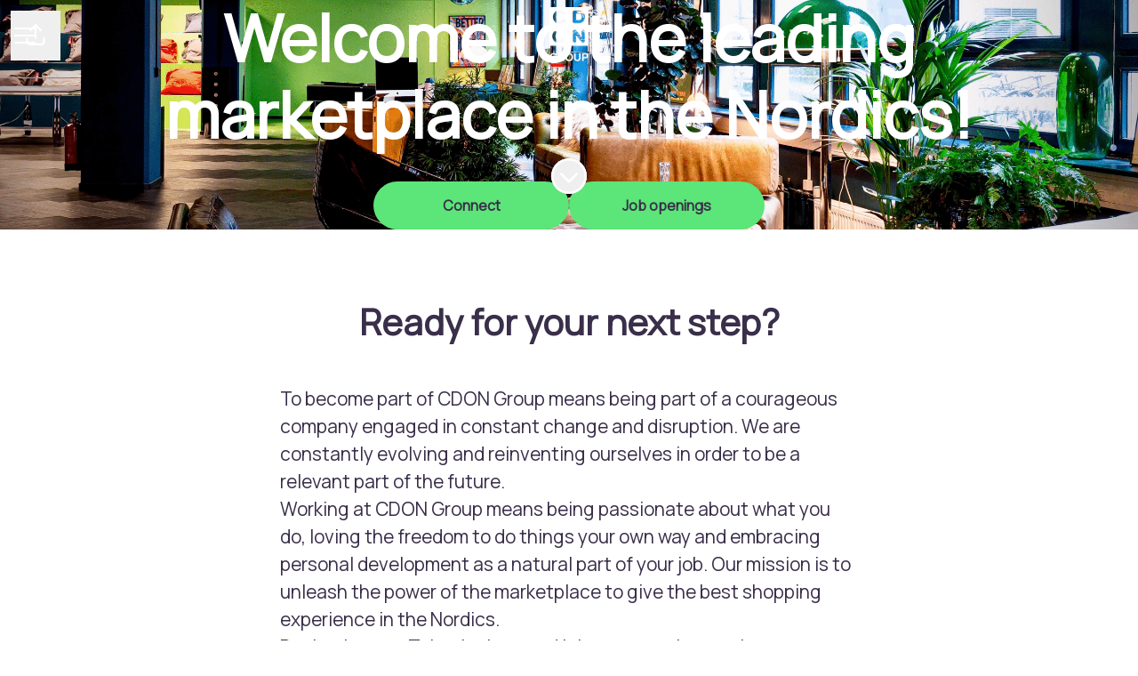

--- FILE ---
content_type: text/html; charset=utf-8
request_url: https://careers.cdon.com/
body_size: 33511
content:
<!DOCTYPE html>

<html
  lang="en-GB"
  dir="ltr"
  class="h-screen"
>
  <head>
    <script src="https://assets-aws.teamtailor-cdn.com/assets/packs/js/runtime-697cb795d951efd7f3e9.js" crossorigin="anonymous" data-turbo-track="reload" nonce="" defer="defer" integrity="sha384-G3pYm/02aNS9pU4bHnMjqvun+rt5oPdbS8dy/ubRybUhH6CIG8nr8fvDYmqmPu3/"></script>
<script src="https://assets-aws.teamtailor-cdn.com/assets/packs/js/5217-d722161248a86ef021eb.js" crossorigin="anonymous" data-turbo-track="reload" nonce="" defer="defer" integrity="sha384-3uhEwc9uRPhLRiFZuyE1+fXG2cPfzR9U79Emaqi+mAfXU4IoMzhLyJlcm/7r1wQE"></script>
<script src="https://assets-aws.teamtailor-cdn.com/assets/packs/js/cookies-a135f52d0a68c93f4012.js" crossorigin="anonymous" data-turbo-track="reload" nonce="" defer="defer" integrity="sha384-0sL6GTF8sTKsSFPNxAGm6429n1teKKhy573MDp74v/UIVHe/z//4JrnBZWLBIJZQ"></script>
<script src="https://assets-aws.teamtailor-cdn.com/assets/packs/js/601-7d3383e7a375dc1aaa1b.js" crossorigin="anonymous" data-turbo-track="reload" nonce="" defer="defer" integrity="sha384-l5I801Pjg1EBg2KQZqeHOLGUzdhI7+PBvRsMqdEOUrzi+WANH250/E7d/ntAKPkC"></script>
<script src="https://assets-aws.teamtailor-cdn.com/assets/packs/js/8559-d931dd583b4bb79d0e2a.js" crossorigin="anonymous" data-turbo-track="reload" nonce="" defer="defer" integrity="sha384-9pmZ0INZG4vdr7arMaCamElHv26NrYEKOvqhf9yjMS5zyzkA40w7ExDWqxGcv2vE"></script>
<script src="https://assets-aws.teamtailor-cdn.com/assets/packs/js/7107-2c8b0452b1096d40d889.js" crossorigin="anonymous" data-turbo-track="reload" nonce="" defer="defer" integrity="sha384-F6jpFzRjsKwuSo3AQM4sFVxNTUvURcCz99PinP+Ioe6ku9FF/btyL6hHI9n3qsl9"></script>
<script src="https://assets-aws.teamtailor-cdn.com/assets/packs/js/7328-d401e606fb75606f5ed6.js" crossorigin="anonymous" data-turbo-track="reload" nonce="" defer="defer" integrity="sha384-p0L2eTbL6W9KU9kp+a5ZiPFo/LooZDf3V5bViSUzLy1aNO65oNK3BhaQyGgC1Da/"></script>
<script src="https://assets-aws.teamtailor-cdn.com/assets/packs/js/1339-03b69228fe91790e06ba.js" crossorigin="anonymous" data-turbo-track="reload" nonce="" defer="defer" integrity="sha384-fg+JHRWRBAMi14ko17Q3ge3+cQCmnU5jaPphaxE2WklaN5totNBHQWrGNnyPyH+u"></script>
<script src="https://assets-aws.teamtailor-cdn.com/assets/packs/js/careersite-4ba68538245331f50716.js" crossorigin="anonymous" data-turbo-track="reload" nonce="" defer="defer" integrity="sha384-Jw3u3iUxD016F+BEz0e9axI10PCI9LHZREtSWs/nr480PoKLxJZCn5JkN2vc17+F"></script>
<script src="https://assets-aws.teamtailor-cdn.com/assets/packs/js/4254-c45eea0ea8a6e7fbe408.js" crossorigin="anonymous" data-turbo-track="reload" nonce="" defer="defer" integrity="sha384-apFmoAEVdGUqGEoR1Nm41DSwOTXZzwghwLCdRgTnXOu0tfFK3Fa/hBBCV7G0v2h8"></script>
<script src="https://assets-aws.teamtailor-cdn.com/assets/packs/js/8454-e660b5c793efc07457dc.js" crossorigin="anonymous" data-turbo-track="reload" nonce="" defer="defer" integrity="sha384-dGFXkTHDjzQntcGqSSnoJx1fghvXUfT/FblSy/fbsoR5GK/y4zwSXGBuC8kTUS0h"></script>
<script src="https://assets-aws.teamtailor-cdn.com/assets/packs/js/font-awesome-d93dcae92dfe0efb796e.js" crossorigin="anonymous" data-turbo-track="reload" nonce="" defer="defer" integrity="sha384-sgVCsKWBVlfrJgIFsdlR2hm5bWFvxj4FMh2tADpdMYjjg08BCPEMHpJBGn7LdVlS"></script>

    <link rel="stylesheet" crossorigin="anonymous" href="https://assets-aws.teamtailor-cdn.com/assets/packs/css/careersite-15b46228.css" data-turbo-track="reload" media="all" integrity="sha384-yIMK0zhi0i0l/L+rdJdwGSw+LKK7J3ke0LgAtWh19sic4sk0KK20qqYU0F8L/65d" />

      
      

    <meta name="viewport" content="width=device-width, initial-scale=1">

    <meta name="turbo-cache-control" content="">

    <meta name="turbo-prefetch" content="false">

    <title>
      Find your next job - CDON Group
    </title>

    <meta name="csrf-param" content="authenticity_token" />
<meta name="csrf-token" content="qfkCcaaVTqdK9rljml_cCdgToM967tuUL3otrCir0r7ihH8L_xnq4qC4_kvK0Q3jop3Q4wCeUJuAILvlwrz_5w" />
    

    
    <link rel='icon' type='image/png' href='https://images.teamtailor-cdn.com/images/s3/teamtailor-production/favicon-v3/image_uploads/90557ed5-3f24-4d9c-995e-6a20402f9600/original.png'><link rel='apple-touch-icon' href='https://images.teamtailor-cdn.com/images/s3/teamtailor-production/favicon_apple-v3/image_uploads/90557ed5-3f24-4d9c-995e-6a20402f9600/original.png' sizes='180x180'>
    <meta name="description" content="Working at CDON means being passionate about what you do, loving the freedom to do things your own way and embracing personal development as a natural part o..." />
    <meta name="keywords" content="Job opportunities, Jobs, Career, Career site" />
    
    
    
    <link rel="alternate" type="application/rss+xml" title="Blog Posts" href="/blog/posts.rss" /><link rel="alternate" type="application/rss+xml" title="Jobs" href="/jobs.rss" />

    <meta property="og:locale" content="en_GB" />
    <meta property="og:type" content="article" />
    <meta property="og:title" content="Find your next job - CDON Group" />
    <meta property="og:site_name" content="CDON Group" />
    <meta property="og:url" content="https://careers.cdon.com/" />
    <meta property="og:description" content="Working at CDON means being passionate about what you do, loving the freedom to do things your own way and embracing personal development as a natural part of your job. Our vision is to create a si..." />
    
        <meta property="og:image" content="https://screenshots.teamtailor-cdn.com/c4d6c043-e1a4-414b-b6d4-fc832acb061d-facebook.png?update=1709186786" />
        <meta property="og:image:width" content="1200" />
        <meta property="og:image:height" content="630" />

        <meta name="twitter:card" content="summary_large_image" />
        <meta name="twitter:image" content="https://screenshots.teamtailor-cdn.com/c4d6c043-e1a4-414b-b6d4-fc832acb061d-twitter.png?update=1709186786" />
        <meta name="twitter:title" content="Find your next job - CDON Group" />
        <meta name="twitter:description" content="Working at CDON means being passionate about what you do, loving the freedom to do things your own way and embracing personal development as a natural part of your job. Our vision is to create a si..." />
      
    
    

    <style media="all">
  :root {
    --company-primary-bg-color: 255, 255, 255;
    --company-secondary-bg-color: 92, 229, 120;
    --company-secondary-bg-light-5-color: 114, 233, 138;
    --company-secondary-bg-fallback-color: 92, 229, 120;
    --company-primary-text-color: 58, 47, 74;
    --company-primary-text-dark-5-color: 46, 37, 58;
    --company-primary-text-dark-10-color: 34, 27, 43;
    --company-primary-text-light-50-color: 185, 173, 203;
    --company-primary-text-light-77-color: 255, 255, 255;
    --company-secondary-text-color: 58, 47, 74;
    --company-secondary-text-light-5-color: 70, 57, 90;
    --company-secondary-text-light-15-color: 95, 77, 121;
    --company-link-color: 58, 47, 74;
    --company-link-color-on-white: 58, 47, 74;
    --company-color: 92, 229, 120;

    --company-button-text-color: 58, 47, 74;
    --company-button-bg-color: 92, 229, 120;

    --company-button-bg-light-5-color: 114, 233, 138;
    --company-button-bg-light-15-color: 158, 240, 175;

    --company-border-radius: 40px;

    --company-header-font-family: "Manrope";
    --company-header-font-weight: 700;
    --company-body-font-family: "Manrope";
    --company-body-font-weight: 400;
  }
    
</style>

  <meta name="theme-color" content="#5ce578">

    

  <link rel="stylesheet" href="https://fonts.googleapis.com/css?family=Manrope" type="text/css">

  </head>

  <body class="font-company-body min-h-dvh flex flex-col text-company-primary bg-company-primary overflow-x-clip company-link-style--highlight companies show" data-controller="careersite--ready careersite--referrer-cookie careersite--preload" data-careersite--referrer-cookie-disabled-value="false" data-careersite--ready-in-editor-value="false" data-block-scripts="true">
    
    

      <dialog data-controller="common--cookies--alert" data-common--cookies--alert-block-scripts-value="true" data-common--cookies--alert-takeover-modal-value="false" data-common--cookies--alert-show-cookie-widget-value="true" class="company-links fixed shadow-form w-auto items-center rounded p-4 bg-company-primary text-company-primary overflow-y-auto border-none max-h-[80vh] z-cookie-alert lg:gap-x-6 lg:max-h-[calc(100vh-40px)] flex-col inset-x-4 bottom-4 mb-0 mt-auto justify-between !translate-y-0 !top-0 lg:p-10 lg:flex-row lg:inset-x-[40px] lg:mb-6">

    <div class="w-full max-w-screen-xl overflow-y-auto">
      <h2 class="font-bold block text-md mb-2">This website uses cookies to ensure you get the best experience.</h2>

      <p class="mb-2">
        CDON Group and our selected partners use cookies and similar technologies (together “cookies”) that are necessary to present this website, and to ensure you get the best experience of it.

          If you consent to it, we will also use cookies for analytics purposes.
      </p>

      <p class="mb-2">See our <a class='company-link' href='https://careers.cdon.com/cookie-policy'>Cookie Policy</a> to read more about the cookies we set.</p>

      <p>You can withdraw and manage your consent at any time, by clicking “Manage cookies” at the bottom of each website page.</p>
</div>
    <div
      class="
        flex flex-col items-center gap-[10px] mt-6 flex-shrink-0 mb-2 w-full
        md:flex-row md:w-auto lg:flex-col
      "
    >
      <button class="careersite-button w-full" aria-label="Accept all cookies" data-action="click-&gt;common--cookies--alert#acceptAll">Accept all cookies</button>

        <button class="careersite-button w-full" aria-label="Decline all non-necessary cookies" data-action="click-&gt;common--cookies--alert#disableAll">Decline all non-necessary cookies</button>

      <button class="careersite-button w-full" aria-label="Cookie preferences" data-action="click-&gt;common--cookies--alert#openPreferences">Cookie preferences</button>
    </div>
</dialog>

      <dialog data-controller="common--cookies--preferences" data-common--cookies--preferences-checked-categories-value="[]" data-action="open-cookie-preferences@window-&gt;common--cookies--preferences#open" class="company-links bg-company-primary text-company-primary shadow-form inset-x-4 mb-4 rounded max-w-screen-sm p-4 overflow-auto max-h-[80vh] z-cookie-alert backdrop:bg-[rgba(0,0,0,0.6)] sm:p-10 sm:mb-auto fixed top-2">
  <div class="mb-5 text-center;">
    <h1 class="font-bold mb-2 text-lg">Select which cookies you accept</h1>
    <p class="text-left mb-2">On this site, we always set cookies that are strictly necessary, meaning they are necessary for the site to function properly.</p>
    <p class="text-left mb-2">If you consent to it, we will also set other types of cookies. You can provide or withdraw your consent to the different types of cookies using the toggles below. You can change or withdraw your consent at any time, by clicking the link “Manage Cookies”, which is always available at the bottom of the site.</p>
    <p class="text-left">To learn more about what the different types of cookies do, how your data is used when they are set etc, see our <a href='https://careers.cdon.com/cookie-policy'>Cookie Policy</a>.</p>
  </div>

  <div class="mb-10 text-sm leading-snug">
    <div class="flex mb-3 items-start sm:mb-5 cursor-default" data-preference-type="strictly_necessary">
  <div class="label-switch label-switch--disabled">
    <input type="checkbox" disabled="disabled" id="strictly_necessary" checked="checked" class="peer">

    <div class="checkbox peer-focus:ring-2 peer-focus:ring-blue-600"></div>
</div>
  <div class="ml-4 flex flex-col">
    <label class="font-semibold" for="strictly_necessary">Strictly necessary</label>

    <p>These cookies are necessary to make the site work properly, and are always set when you visit the site.</p>

      <span>
        <strong>Vendors</strong>
        <span>Teamtailor</span>
      </span>
</div></div>

    <div class="flex mb-3 items-start sm:mb-5" data-preference-type="analytics">
  <div class="label-switch">
    <input type="checkbox" id="analytics" class="peer" data-common--cookies--preferences-target="categoryInput" data-action="input-&gt;common--cookies--preferences#handleCategoryToggle">

    <div class="checkbox peer-focus:ring-2 peer-focus:ring-blue-600"></div>
</div>
  <div class="ml-4 flex flex-col">
    <label class="font-semibold cursor-pointer" for="analytics">Analytics</label>

    <p>These cookies collect information to help us understand how the site is being used.</p>

      <span>
        <strong>Vendors</strong>
        <span>Teamtailor</span>
      </span>
</div></div>

    

    
  </div>

  <div class="flex flex-col items-center gap-6">
    <button class="careersite-button w-full" data-action="click-&gt;common--cookies--preferences#handleAccept">Accept these cookies</button>

    <button class="careersite-button w-full" data-action="click-&gt;common--cookies--preferences#handleDecline">Decline all non-necessary cookies</button>
  </div>
</dialog>


    <a href="#main-content" class="careersite-button min-w-[13.75rem] group 
          absolute top-0 left-0 py-2 px-4 z-[50] transform
          -translate-y-full -translate-x-full focus:translate-y-2 focus:translate-x-2 transition">
  <span class="flex items-center justify-center gap-x-3">
    
    <span class="truncate">Skip to main content</span>

      <i class="transition duration-200 transform fas mt-[-1px] fa-chevron-right group-hover:translate-x-1 rtl:group-hover:-translate-x-1 rtl:-scale-x-100"></i>
  </span>
</a>

    
<header class="header z-career-header flex w-full h-20   hover:after:top-0 !absolute top-0" data-section-model="header" style="--header-text-color: #FFFFFF;--header-background-color: transparent;--navigation-text-color: #3a2f4a;--navigation-background-color: #ffffff;--navigation-highlight-color: #ffffff;">
  <div class="absolute top-0 w-full h-full ltr:left-0 rtl:right-0">
            <div class="flex items-center h-full ltr:ml-2 rtl:mr-2" data-controller="common--header--menu" data-common--header--menu-open-value="false" data-test="header-menu">
  <button
    class="
      relative flex items-center gap-4 px-4 no-underline cursor-pointer h-14
      sm:w-auto bg-opacity-80 sm:bg-transparent z-career-header-menu-button
      focus-visible-header
    "
    aria-expanded="false"
    data-action="click->common--header--menu#toggle"
    data-common--header--menu-target="button"
  >
    <span class="header-menu-burger" data-common--header--menu-target="burger">
        <span class="header-menu-burger__item"></span>
        <span class="header-menu-burger__item"></span>
        <span class="header-menu-burger__item"></span>
        <span class="header-menu-burger__item"></span>
    </span>

    <span class="sr-only">Career menu</span>
  </button>

  <div
    class="
      absolute inset-0 hidden w-full h-screen py-20 m-0 overflow-y-auto
      bottom header__nav z-career-header-menu-content
    "
    data-common--header--menu-target="menu"
  >
    <nav class="w-full main-nav-menu sm:h-full">
      <ul class="w-full sm:py-12">
          <li>
            <a class="text-xl sm:text-4xl py-3 px-8 sm:px-[20%] block font-bold w-full no-underline hover:bg-gradient-header focus-visible:outline-none focus-visible:bg-gradient-header rtl:degree-[90deg]" href="https://careers.cdon.com/">Start</a>
</li>          <li>
            <a class="text-xl sm:text-4xl py-3 px-8 sm:px-[20%] block font-bold w-full no-underline hover:bg-gradient-header focus-visible:outline-none focus-visible:bg-gradient-header rtl:degree-[90deg]" href="https://careers.cdon.com/departments">Departments</a>
</li>          <li>
            <a class="text-xl sm:text-4xl py-3 px-8 sm:px-[20%] block font-bold w-full no-underline hover:bg-gradient-header focus-visible:outline-none focus-visible:bg-gradient-header rtl:degree-[90deg]" href="https://careers.cdon.com/pages/what-we-do">What we do</a>
</li>          <li>
            <a class="text-xl sm:text-4xl py-3 px-8 sm:px-[20%] block font-bold w-full no-underline hover:bg-gradient-header focus-visible:outline-none focus-visible:bg-gradient-header rtl:degree-[90deg]" href="https://careers.cdon.com/jobs">Jobs</a>
</li>          <li>
            <a class="text-xl sm:text-4xl py-3 px-8 sm:px-[20%] block font-bold w-full no-underline hover:bg-gradient-header focus-visible:outline-none focus-visible:bg-gradient-header rtl:degree-[90deg]" href="https://careers.cdon.com/pages/whistleblowing-67ed4416-7ff0-477d-bb50-c139f658a70a">Whistleblowing</a>
</li>      </ul>
    </nav>

    <div class="flex flex-col items-end px-8 py-8 overflow-auto md:max-h-full scrollbar-hide sm:text-right sm:fixed top-16 ltr:right-8 rtl:left-8 sm:px-0 sm:py-0">
      <span class="text-lg font-bold">
        Employee
      </span>

      <a class="hover:underline focus-visible-header self-end" href="https://app.teamtailor.com/companies/KfUYhrXivE0@eu/dashboard">Log in as employee</a>


        <span class="mt-12 text-lg font-bold">
          Candidate
        </span>
        <a class="hover:underline focus-visible-header self-end" href="https://careers.cdon.com/connect/login">Log in to Connect</a>

        <span class="mt-12 text-lg font-bold">Homepage</span>
        <a class="hover:underline focus-visible-header self-end" href="http://www.cdon.se">cdon.se</a>
</div>  </div>
</div>

</div>

<div class="flex items-center mx-auto">      
<a class="relative h-[72px] flex items-center justify-center text-center focus-visible-header" id="ef4aff4dfca953cf402584ce7c4b35619" data-test="company-logo" data-turbo-permanent="true" href="https://careers.cdon.com/">
    <img alt="CDON Group career site" class="mx-auto max-w-[180px] sm:max-w-[200px] max-h-[90%]" src="https://images.teamtailor-cdn.com/images/s3/teamtailor-production/logotype-v3/image_uploads/142edfd5-665b-4ee3-b8f8-e57e3ed8d5cb/original.png" />
</a>
</div>

  <div class="absolute top-0 flex items-center h-full mx-3 ltr:right-0 rtl:left-0">
            <div data-controller="common--share" data-common--share-url-value="https://careers.cdon.com/" data-test="share-button">
  <div class="relative" data-controller="common--dropdown" data-common--dropdown-use-stimulus-click-outside-value="false" data-common--dropdown-right-aligned-class="ltr:right-0 rtl:left-0" data-common--dropdown-validation-error-value="You must select an option">


  <button type="button" role="button" id="trigger-dropdown-4b53fe43" aria-required="false" aria-label="Share page" aria-haspopup="menu" aria-expanded="false" aria-controls="dropdown-4b53fe43" class="text-current px-4 pt-[15px] pb-[17px] block flex items-center justify-center focus-visible-header" data-common--dropdown-target="button" data-action="click-&gt;common--dropdown#toggle">
    <span class="sr-only">Share page</span>

          <i class="far fa-arrow-up-from-bracket size-6"></i>

</button>
  <div id="dropdown-4b53fe43" role="menu" aria-labelledby="trigger-dropdown-4b53fe43" class="absolute flex-col hidden -mt-1 bg-white rounded min-w-[175px] shadow-form animate__animated animate__faster z-dropdown max-h-[70vh] overflow-y-auto ltr:right-0 rtl:left-0  p-2 top-full" data-common--dropdown-target="dropdown">

        <button type="button" role="menuitem" class="block no-underline px-3 py-3 sm:py-1 text-gray-800 focus-visible:outline-company-button hover:bg-company-secondary hover:text-company-secondary last:mb-0 text-unset mb-1 rounded-xs" data-common--dropdown-target="menuItem" data-action="click-&gt;common--share#handleClick" data-provider="Facebook">
                <span class="flex items-center">
        <i class="fab fa-facebook-square size-6"></i>
        <span class="mx-3">Facebook</span>
      </span>

</button>        <button type="button" role="menuitem" class="block no-underline px-3 py-3 sm:py-1 text-gray-800 focus-visible:outline-company-button hover:bg-company-secondary hover:text-company-secondary last:mb-0 text-unset mb-1 rounded-xs" data-common--dropdown-target="menuItem" data-action="click-&gt;common--share#handleClick" data-provider="Twitter">
                <span class="flex items-center">
        <i class="fab fa-square-x-twitter size-6"></i>
        <span class="mx-3">X</span>
      </span>

</button>        <button type="button" role="menuitem" class="block no-underline px-3 py-3 sm:py-1 text-gray-800 focus-visible:outline-company-button hover:bg-company-secondary hover:text-company-secondary last:mb-0 text-unset mb-1 rounded-xs" data-common--dropdown-target="menuItem" data-action="click-&gt;common--share#handleClick" data-provider="LinkedIn">
                <span class="flex items-center">
        <i class="fab fa-linkedin size-6"></i>
        <span class="mx-3">LinkedIn</span>
      </span>

</button>



</div></div></div>

  </div>
</header>

<main class="flex flex-col flex-grow" id="main-content">
  
    
  <section id="section-28033094" style="--block-base-text-color: var(--company-primary-text-color);--block-base-link-color: var(--company-link-color);--block-base-background-color: var(--company-primary-bg-color);--block-base-highlight-color: var(--company-color);" class="block--cover   hover:after:top-0 hover:after:bottom-0 bg-company-primary text-company-primary" data-section-route="section" data-section-model="28033094" data-section-name="cover">
    
  
<link style="display: none" rel="preload" fetchpriority="high" as="image" href="https://images.teamtailor-cdn.com/images/s3/teamtailor-production/hero_picture_small-v6/image_uploads/bbb7b4cb-3afe-4647-86a3-97df07bce7ae/original.jpeg" media="(max-width: 640px)">

<link style="display: none" rel="preload" fetchpriority="high" as="image" href="https://images.teamtailor-cdn.com/images/s3/teamtailor-production/hero_picture_medium-v6/image_uploads/bbb7b4cb-3afe-4647-86a3-97df07bce7ae/original.jpeg" media="(min-width: 640px), (max-width: 1280px)">

<link style="display: none" rel="preload" fetchpriority="high" as="image" href="https://images.teamtailor-cdn.com/images/s3/teamtailor-production/hero_picture_large_full_cover-v6/image_uploads/bbb7b4cb-3afe-4647-86a3-97df07bce7ae/original.jpeg" media="(min-width: 1280px)">

<!-- display: none to avoid this getting used as a slider when in cover slider layout -->
<style style="display: none">
  .block-cover-bg {
    background-image: var(--block-bg-background-small);
  }

  @media (min-width: 640px) {
    .block-cover-bg {
      background-image: var(--block-bg-background-medium);
    }
  }

  @media (min-width: 1280px) {
    .block-cover-bg {
      background-image: var(--block-bg-background-full);
    }
  }
</style>


<section class="w-screen bg-cover bg-center bg-company-secondary-fallback relative min-h-dvh lg:!min-h-[max(700px,100dvh)] block-cover-bg block-cover-text" style="--block-bg-overlay-text-color: #FFFFFF;--block-bg-overlay-background-color: #000000;--block-bg-overlay-opacity: 27%;--block-bg-background-small: url(https://images.teamtailor-cdn.com/images/s3/teamtailor-production/hero_picture_small-v6/image_uploads/bbb7b4cb-3afe-4647-86a3-97df07bce7ae/original.jpeg);--block-bg-background-medium: url(https://images.teamtailor-cdn.com/images/s3/teamtailor-production/hero_picture_medium-v6/image_uploads/bbb7b4cb-3afe-4647-86a3-97df07bce7ae/original.jpeg);--block-bg-background-full: url(https://images.teamtailor-cdn.com/images/s3/teamtailor-production/hero_picture_large_full_cover-v6/image_uploads/bbb7b4cb-3afe-4647-86a3-97df07bce7ae/original.jpeg)" data-controller="blocks--cover--scroll" data-blocks--cover--scroll-smooth-scroll-class="scroll-smooth">
  <div
    class="
      relative flex flex-col items-center min-h-[inherit] justify-center
      w-full h-full px-4 text-lg text-center z-career-block-content
    "
  >
    <div class=" delay-[100ms] w-full relative flex flex-col items-center justify-center md:max-w-[75%] lg:py-0 md:pt-[200px] pt-[160px] pb-20 lg:py-0">
      

      <h1 class="w-full font-company-header text-4xl md:text-6xl lg:text-7xl leading-tight">Welcome to the leading marketplace in the Nordics!</h1>

      


            <div class="mt-8 sm:flex sm:justify-center sm:gap-x-20">
      <a href="https://careers.cdon.com/connect" class="careersite-button min-w-[13.75rem] group" data-event-tracking="click" data-event-category="Career" data-event-name="Section: Cover" data-event-label="Click: Connect">
  <span class="flex items-center justify-center gap-x-3">
    
    <span class="truncate">Connect</span>

  </span>
</a>

      <a href="#jobs" class="careersite-button min-w-[13.75rem] group mt-4 sm:mt-0" data-event-tracking="click" data-event-category="Career" data-event-name="Section: Cover" data-event-label="Click: Browse Jobs" data-action="click-&gt;blocks--cover--scroll#handleScrollToJobs" data-turbo="false">
  <span class="flex items-center justify-center gap-x-3">
    
    <span class="truncate">Job openings</span>

  </span>
</a>

    
</div>

</div>  </div>

  <div class="absolute inset-0 z-career-block-overlay block-cover-overlay"></div>



    <button class=" delay-[350ms] z-career-block-content absolute hover:opacity-75 rounded-full left-half transform -translate-x-1/2  bottom-10" data-action="click-&gt;blocks--cover--scroll#handleScrollDown" aria-label="Scroll to content">
      <span class="sr-only">
        Scroll to content
      </span>

      <i class="text-5xl fal fa-circle-chevron-down size-10"></i>
</button></section>

</section>
  
  <section id="section-28033095" style="--block-base-text-color: var(--company-primary-text-color);--block-base-link-color: var(--company-link-color);--block-base-background-color: var(--company-primary-bg-color);--block-base-highlight-color: var(--company-color);" class="block--text   block-padding bg-block-preset-primary custom-wrapper--intro bg-company-primary text-company-primary" data-section-route="section" data-section-model="28033095" data-section-sub-type="ContentBlock::Text" data-section-name="text">
    <div class="text-lg block-px" data-controller="careersite--responsive-video">
    <div class="mx-auto block-max-w--sm">
    <h2 class="mb-4 text-4xl text-center font-company-header text-block-title">Ready for your next step?</h2>

    <div class="prose prose-block font-company-body company-links break-words">
      <p>&nbsp;</p><p>To become part of CDON Group means being part of a courageous company engaged in constant change and disruption. We are constantly evolving and reinventing ourselves in order to be a relevant part of the future.&nbsp;</p><p>Working at CDON Group means being passionate about what you do, loving the freedom to do things your own way and embracing personal development as a natural part of your job.&nbsp;Our mission is to unleash the power of the marketplace to give the best shopping experience in the Nordics.<br></p>


<p>Don't miss out. Take the leap and join us on our journey!</p>
    </div>
</div>

</div>
</section>
  
  <section id="section-28033096" style="--block-base-text-color: var(--company-primary-text-color);--block-base-link-color: var(--company-link-color);--block-base-background-color: var(--company-primary-bg-color);--block-base-highlight-color: var(--company-color);" class="block--cta   block-padding bg-block-preset-primary custom-wrapper--intro-cta bg-company-primary text-company-primary" data-section-route="section" data-section-model="28033096" data-section-name="cta">
    <div class="flex justify-center mx-auto block-px">
  <a class="careersite-button min-w-[13.75rem] group" rel="noopener" href="https://careers.cdon.com/en-GB/connect">
  <div class="flex items-center justify-center gap-x-3">
    <span class="truncate">Connect with us</span>

    <i
      class="
        transition duration-200 transform fas fa-chevron-right
        group-hover:translate-x-1 rtl:group-hover:-translate-x-1
        rtl:-scale-x-100
      "
    ></i>
  </div>
</a>
</div>

</section>
  
  <section id="section-28033097" style="--block-base-text-color: 26, 31, 39;--block-base-link-color: 47, 195, 86;--block-base-background-color: 238, 238, 240;--block-base-highlight-color: 47, 195, 86;--block-background-color: #eeeef0;--block-title-color: #1a1f27;--block-text-color: 26, 31, 39;--block-link-color: #2fc356;" class="block--jobs   block-padding bg-block-preset-custom custom-wrapper--intro-gradient bg-block-background text-block-text" data-section-route="section" data-section-model="28033097" data-section-name="jobs">
    <turbo-frame id="jobs_list">





  <div class="w-full text-lg relative block-px" data-layout="card-image" data-controller="blocks--jobs" data-blocks--jobs-show-map-value="false" data-blocks--jobs-split-view-value="false" data-blocks--jobs-language-code-value="en-GB" data-blocks--jobs-first-block-value="false" data-blocks--jobs-overflow-auto-class="lg:overflow-auto" data-blocks--jobs-overflow-hidden-class="lg:overflow-hidden" data-blocks--jobs-sibling-element-padding-class="lg:[&amp;.bg-block-preset-primary:not(.keep-block-padding)]:!pt-20" data-blocks--jobs-disabled-map-view-toggle-class="cursor-not-allowed" id="jobs">
      <div class="block-px jobs-text">
        <div class="mb-15 md:mb-18 lg:mb-20 mx-auto block-max-w--sm">
          <h2 class="text-4xl text-center font-company-header text-block-title">Find your next job</h2>
          
</div></div>
    <div class="relative" data-blocks--jobs-target="jobsContainer">


        <div class="bg-block-background relative z-career-jobs-list lg:col-span-2 pt-4 lg:pt-8" data-blocks--jobs-target="jobsListContainer">

          <div>
              <div class="mx-auto text-lg block-max-w--md">
    <ul class="block-grid" id="jobs_list_container">
        <li
  class="
    block-grid-item border border-block-base-text border-opacity-15
    min-h-[22.5rem] items-center justify-center rounded relative
    z-career-job-card-image
  "
>
  <a class="block h-full w-full hover:bg-primary-text-background overflow-hidden group" data-turbo="false" href="https://careers.cdon.com/jobs/7066100-data-engineer">
    <div class="relative w-full overflow-hidden pb-2/3">
      <div
        class="
          absolute inset-0 transition-transform duration-200 origin-center
          transform bg-block-base-text bg-opacity-15 group-hover:scale-105
        "
      >
          <figure>
  <picture>
    <source srcset="https://images.teamtailor-cdn.com/images/s3/teamtailor-production/user_picture_800-v9/image_uploads/e0e2fa37-055b-4816-acc5-a0aeb8720d2c/original.jpeg?outputFormat=webp" type="image/webp">

    <img src="https://images.teamtailor-cdn.com/images/s3/teamtailor-production/user_picture_800-v9/image_uploads/e0e2fa37-055b-4816-acc5-a0aeb8720d2c/original.jpeg" alt="Data Engineer image" loading="lazy" class="w-full">
</picture>
  
</figure>
      </div>
    </div>

    <div class="flex flex-col justify-center p-3 text-center min-h-[11.25rem]">
      <span
        class="text-block-base-link company-link-style hyphens-auto"
        title="Data Engineer"
      >
        Data Engineer
      </span>

      <div class="mt-1 text-md">
        
<span>Data</span>

  <span class="mx-[2px]">&middot;</span>

    <span>Stockholm</span>

    <span class="mx-[2px]">&middot;</span>
  <span class="inline-flex items-center gap-x-2">
    Hybrid
    <i class="w-4 h-5 text-xs fas fa-wifi"></i>
</span>
      </div>
    </div>
</a></li>

        <li
  class="
    block-grid-item border border-block-base-text border-opacity-15
    min-h-[22.5rem] items-center justify-center rounded relative
    z-career-job-card-image
  "
>
  <a class="block h-full w-full hover:bg-primary-text-background overflow-hidden group" data-turbo="false" href="https://careers.cdon.com/jobs/7065939-analytics-engineer">
    <div class="relative w-full overflow-hidden pb-2/3">
      <div
        class="
          absolute inset-0 transition-transform duration-200 origin-center
          transform bg-block-base-text bg-opacity-15 group-hover:scale-105
        "
      >
          <figure>
  <picture>
    <source srcset="https://images.teamtailor-cdn.com/images/s3/teamtailor-production/user_picture_800-v9/image_uploads/e0e2fa37-055b-4816-acc5-a0aeb8720d2c/original.jpeg?outputFormat=webp" type="image/webp">

    <img src="https://images.teamtailor-cdn.com/images/s3/teamtailor-production/user_picture_800-v9/image_uploads/e0e2fa37-055b-4816-acc5-a0aeb8720d2c/original.jpeg" alt="Analytics Engineer image" loading="lazy" class="w-full">
</picture>
  
</figure>
      </div>
    </div>

    <div class="flex flex-col justify-center p-3 text-center min-h-[11.25rem]">
      <span
        class="text-block-base-link company-link-style hyphens-auto"
        title="Analytics Engineer"
      >
        Analytics Engineer
      </span>

      <div class="mt-1 text-md">
        
<span>Data</span>

  <span class="mx-[2px]">&middot;</span>

    <span>Stockholm</span>

    <span class="mx-[2px]">&middot;</span>
  <span class="inline-flex items-center gap-x-2">
    Hybrid
    <i class="w-4 h-5 text-xs fas fa-wifi"></i>
</span>
      </div>
    </div>
</a></li>

        <li
  class="
    block-grid-item border border-block-base-text border-opacity-15
    min-h-[22.5rem] items-center justify-center rounded relative
    z-career-job-card-image
  "
>
  <a class="block h-full w-full hover:bg-primary-text-background overflow-hidden group" data-turbo="false" href="https://careers.cdon.com/jobs/6957143-it-operations-manager">
    <div class="relative w-full overflow-hidden pb-2/3">
      <div
        class="
          absolute inset-0 transition-transform duration-200 origin-center
          transform bg-block-base-text bg-opacity-15 group-hover:scale-105
        "
      >
          <figure>
  <picture>
    <source srcset="https://images.teamtailor-cdn.com/images/s3/teamtailor-production/user_picture_800-v9/image_uploads/e0e2fa37-055b-4816-acc5-a0aeb8720d2c/original.jpeg?outputFormat=webp" type="image/webp">

    <img src="https://images.teamtailor-cdn.com/images/s3/teamtailor-production/user_picture_800-v9/image_uploads/e0e2fa37-055b-4816-acc5-a0aeb8720d2c/original.jpeg" alt="IT Operations Manager image" loading="lazy" class="w-full">
</picture>
  
</figure>
      </div>
    </div>

    <div class="flex flex-col justify-center p-3 text-center min-h-[11.25rem]">
      <span
        class="text-block-base-link company-link-style hyphens-auto"
        title="IT Operations Manager"
      >
        IT Operations Manager
      </span>

      <div class="mt-1 text-md">
        
<span>IT Operations</span>

  <span class="mx-[2px]">&middot;</span>

    <span>Stockholm</span>


      </div>
    </div>
</a></li>

        <li
  class="
    block-grid-item border border-block-base-text border-opacity-15
    min-h-[22.5rem] items-center justify-center rounded relative
    z-career-job-card-image
  "
>
  <a class="block h-full w-full hover:bg-primary-text-background overflow-hidden group" data-turbo="false" href="https://careers.cdon.com/jobs/6880428-commercial-controller">
    <div class="relative w-full overflow-hidden pb-2/3">
      <div
        class="
          absolute inset-0 transition-transform duration-200 origin-center
          transform bg-block-base-text bg-opacity-15 group-hover:scale-105
        "
      >
          <figure>
  <picture>
    <source srcset="https://images.teamtailor-cdn.com/images/s3/teamtailor-production/user_picture_800-v9/image_uploads/cc231cb8-c9ae-46ef-ab00-518dda12b99b/original.jpeg?outputFormat=webp" type="image/webp">

    <img src="https://images.teamtailor-cdn.com/images/s3/teamtailor-production/user_picture_800-v9/image_uploads/cc231cb8-c9ae-46ef-ab00-518dda12b99b/original.jpeg" alt="Commercial Controller image" loading="lazy" class="w-full">
</picture>
  
</figure>
      </div>
    </div>

    <div class="flex flex-col justify-center p-3 text-center min-h-[11.25rem]">
      <span
        class="text-block-base-link company-link-style hyphens-auto"
        title="Commercial Controller"
      >
        Commercial Controller
      </span>

      <div class="mt-1 text-md">
        
<span>Customer Acquisition</span>

  <span class="mx-[2px]">&middot;</span>

    <span>Stockholm</span>

    <span class="mx-[2px]">&middot;</span>
  <span class="inline-flex items-center gap-x-2">
    Hybrid
    <i class="w-4 h-5 text-xs fas fa-wifi"></i>
</span>
      </div>
    </div>
</a></li>

        <li
  class="
    block-grid-item border border-block-base-text border-opacity-15
    min-h-[22.5rem] items-center justify-center rounded relative
    z-career-job-card-image
  "
>
  <a class="block h-full w-full hover:bg-primary-text-background overflow-hidden group" data-turbo="false" href="https://careers.cdon.com/jobs/5169476-backend-engineer-cdon-drive-the-future-of-e-commerce">
    <div class="relative w-full overflow-hidden pb-2/3">
      <div
        class="
          absolute inset-0 transition-transform duration-200 origin-center
          transform bg-block-base-text bg-opacity-15 group-hover:scale-105
        "
      >
          <figure>
  <picture>
    <source srcset="https://images.teamtailor-cdn.com/images/s3/teamtailor-production/user_picture_800-v9/image_uploads/e0e2fa37-055b-4816-acc5-a0aeb8720d2c/original.jpeg?outputFormat=webp" type="image/webp">

    <img src="https://images.teamtailor-cdn.com/images/s3/teamtailor-production/user_picture_800-v9/image_uploads/e0e2fa37-055b-4816-acc5-a0aeb8720d2c/original.jpeg" alt="Backend Engineer @ CDON: Drive the Future of E-commerce image" loading="lazy" class="w-full">
</picture>
  
</figure>
      </div>
    </div>

    <div class="flex flex-col justify-center p-3 text-center min-h-[11.25rem]">
      <span
        class="text-block-base-link company-link-style hyphens-auto"
        title="Backend Engineer @ CDON: Drive the Future of E-commerce"
      >
        Backend Engineer @ CDON: Drive the Future of E-...
      </span>

      <div class="mt-1 text-md">
        
<span>Tech</span>

  <span class="mx-[2px]">&middot;</span>

    <span>Stockholm</span>

    <span class="mx-[2px]">&middot;</span>
  <span class="inline-flex items-center gap-x-2">
    Hybrid
    <i class="w-4 h-5 text-xs fas fa-wifi"></i>
</span>
      </div>
    </div>
</a></li>

</ul></div>

          </div>


</div>
        <div class="flex justify-center mx-auto mt-12 lg:col-span-2">
          <a href="/jobs" class="careersite-button min-w-[13.75rem] group" data-turbo="false">
  <span class="flex items-center justify-center gap-x-3">
    
    <span class="truncate">All jobs</span>

      <i class="transition duration-200 transform fas mt-[-1px] fa-chevron-right group-hover:translate-x-1 rtl:group-hover:-translate-x-1 rtl:-scale-x-100"></i>
  </span>
</a>
        </div>
</div></div></turbo-frame>
</section>
  
  <section id="section-28033100" style="--block-base-text-color: var(--company-primary-text-color);--block-base-link-color: var(--company-link-color);--block-base-background-color: var(--company-primary-bg-color);--block-base-highlight-color: var(--company-color);" class="block--grid   block-padding bg-block-preset-primary bg-company-primary text-company-primary" data-section-route="section" data-section-model="28033100" data-section-sub-type="ContentBlock::Grid" data-section-name="grid">
    <div class="block-px">
  <div class="mx-auto font-company-body block-max-w--lg">
    

      <ul class="block-grid block-grid--wide justify-center">
          <li class="block-grid-item lg:mb-0">
  <a class="group rounded block w-full" href="https://careers.cdon.com/pages/what-we-do">
    <div class="rounded relative overflow-hidden aspect-3/4 shadow-form bg-company-secondary">
        <div
          class="
            absolute inset-0 top-1/2 bg-gradient-cover-overlay
            z-career-grid-item-overlay
            group-hover:bg-gradient-cover-overlay-hover group-hover:block
          "
        ></div>
        <figure>
  <picture>
    <source srcset="https://images.teamtailor-cdn.com/images/s3/teamtailor-production/portrait_1000_crop-v3/image_uploads/e0e2fa37-055b-4816-acc5-a0aeb8720d2c/original.jpeg?outputFormat=webp" type="image/webp">

    <img src="https://images.teamtailor-cdn.com/images/s3/teamtailor-production/portrait_1000_crop-v3/image_uploads/e0e2fa37-055b-4816-acc5-a0aeb8720d2c/original.jpeg" alt="" loading="lazy" class="absolute object-fit rounded" role="presentation">
</picture>
  
</figure>

        <span class="absolute px-6 bottom-5 align-left text-xl font-bold z-career-grid-item-title leading-tight text-white">Learn more about CDON Group</span>
</div>
    
</a></li>
</ul>
</div></div>

</section>
  
  <section id="section-28033101" style="--block-base-text-color: var(--company-primary-text-color);--block-base-link-color: var(--company-link-color);--block-base-background-color: var(--company-primary-bg-color);--block-base-highlight-color: var(--company-color);" class="block--text   block-padding bg-block-preset-primary custom-wrapper--intro bg-company-primary text-company-primary" data-section-route="section" data-section-model="28033101" data-section-sub-type="ContentBlock::Text" data-section-name="text">
    <div class="text-lg block-px" data-controller="careersite--responsive-video">
    <div class="mx-auto block-max-w--lg md:grid-cols-2 md:grid md:gap-15">

  <div class="flex flex-col justify-center">
      <h2 class="mb-4 text-4xl text-center md:text-unset font-company-header text-block-title">Benefits</h2>

      <div class="prose prose-block font-company-body company-links break-words">
        <p>Our employees are the most important thing we have. We are sure that you perform best if you feel good, develop and have fun at work. Therefore, we have developed a package of benefits, activities and initiatives that we believe contribute to just that.&nbsp;</p>
      </div>
  </div>
</div>

</div>
</section>
  
  <section id="section-28033102" style="--block-base-text-color: var(--company-primary-text-color);--block-base-link-color: var(--company-link-color);--block-base-background-color: var(--company-primary-bg-color);--block-base-highlight-color: var(--company-color);" class="block--custom   block-padding bg-block-preset-primary custom-wrapper--intro bg-company-primary text-company-primary" data-section-route="section" data-section-model="28033102" data-section-sub-type="ContentBlock::Custom" data-section-name="custom">
    <div class="custom-section--id-28033102 block-px">
  <style>
    
  </style>

  <div class="wrapper block-max-w--lg mx-auto">
    
<div class="mx-auto font-company-body block-max-w--lg">
<ul class="block-grid block-grid--wide">



    <li class="block-grid-item">
      <div style="margin-bottom: 20px;">
        <svg width="54" height="80" viewBox="0 0 54 80" fill="none" xmlns="http://www.w3.org/2000/svg">
  <path d="M51.4879 28.7828C50.2552 27.5458 48.5843 26.845 46.8379 26.8328C45.9184 26.8483 45.0123 27.0561 44.1779 27.4428V27.2528C44.1403 25.5107 43.4225 23.8525 42.1779 22.6328C40.9508 21.4095 39.2907 20.7195 37.5579 20.7128H37.4579C36.5693 20.7358 35.6948 20.94 34.8879 21.3128V8.85283C34.8873 7.0863 34.2111 5.38688 32.9979 4.10283C32.0896 3.15327 30.9261 2.48673 29.6475 2.18364C28.3689 1.88055 27.03 1.95383 25.7922 2.39464C24.5543 2.83545 23.4704 3.62495 22.6712 4.66795C21.872 5.71096 21.3916 6.96291 21.2879 8.27281L20.4979 29.5628L13.7179 14.2628C13.0398 12.6963 11.7925 11.4454 10.2279 10.7628C8.65989 10.0907 6.89191 10.0548 5.29792 10.6628C3.70127 11.2683 2.3982 12.464 1.65792 14.0028C0.91929 15.5496 0.797699 17.3196 1.31791 18.9528L8.89793 43.1028C7.20646 43.7485 5.75336 44.8968 4.73427 46.3932C3.71519 47.8897 3.17901 49.6624 3.19791 51.4728C3.19897 52.0158 3.2458 52.5577 3.33791 53.0928L4.64791 60.2628C5.50482 65.0584 8.01317 69.4029 11.7379 72.5428C15.4539 75.6673 20.1529 77.3812 25.0079 77.3828H31.8379C34.6711 77.3717 37.4744 76.8026 40.0876 75.7079C42.7008 74.6132 45.0727 73.0144 47.0679 71.0028C51.1101 66.9377 53.391 61.4456 53.4179 55.7128V33.4628C53.4146 31.7098 52.7213 30.0286 51.4879 28.7828ZM8.32792 59.5828H8.50791L7.19791 52.4228C7.14648 52.1154 7.11974 51.8045 7.11793 51.4928C7.11764 50.3519 7.49766 49.2435 8.19791 48.3428C8.90144 47.4481 9.88917 46.8202 10.9979 46.5628V46.3728V46.5528L29.9479 42.0628C30.0934 43.3849 29.8056 44.7184 29.1279 45.8628C28.4147 47.0698 27.305 47.9922 25.9879 48.4728L19.3479 50.9128C18.8093 51.1062 18.3144 51.4047 17.8921 51.791C17.4698 52.1772 17.1285 52.6435 16.8879 53.1628C16.3999 54.2094 16.346 55.4066 16.7379 56.4928C16.7979 56.6628 16.8679 56.8128 16.9379 56.9728L18.8279 60.7828C19.0741 61.229 19.4813 61.5643 19.9663 61.7204C20.4514 61.8766 20.9777 61.8416 21.4379 61.6228C21.904 61.3935 22.2627 60.9919 22.4379 60.5028C22.6018 60.0175 22.5731 59.4877 22.3579 59.0228L20.4779 55.2228C20.4556 55.1707 20.4442 55.1145 20.4442 55.0578C20.4442 55.0011 20.4556 54.945 20.4779 54.8928C20.494 54.8403 20.5211 54.7917 20.5573 54.7504C20.5934 54.709 20.638 54.6758 20.6879 54.6528L27.3379 52.2128C29.7336 51.3416 31.7004 49.579 32.8279 47.2928C33.3932 47.9101 34.0723 48.4126 34.8279 48.7728C35.6806 49.1681 36.6081 49.3761 37.5479 49.3828H37.6479C38.9917 49.3498 40.2932 48.9066 41.3779 48.1128C41.9565 48.9738 42.7266 49.6891 43.6279 50.2028C44.5938 50.7418 45.6818 51.0241 46.7879 51.0228C47.709 51.0214 48.6193 50.8237 49.4579 50.4428V55.7128C49.4448 60.4108 47.5841 64.9151 44.2779 68.2528C42.6487 69.8999 40.7102 71.2089 38.5736 72.1048C36.4371 73.0006 34.1446 73.4655 31.8279 73.4728H25.0079C21.0722 73.47 17.2631 72.0823 14.2479 69.5528C11.2243 66.9915 9.19052 63.4544 8.4979 59.5528L8.32792 59.5828ZM10.1379 15.8728L18.7979 35.4228C19.0605 36.0148 19.515 36.5009 20.0879 36.8028C20.6612 37.0953 21.3151 37.1902 21.9479 37.0728C22.5808 36.9431 23.1517 36.6044 23.5689 36.111C23.986 35.6177 24.2252 34.9985 24.2479 34.3528L25.2479 8.56282C25.3219 7.81804 25.6801 7.13039 26.2479 6.64281C26.7998 6.1611 27.516 5.91044 28.2479 5.94283C28.9934 5.9813 29.6956 6.30477 30.2093 6.84639C30.723 7.38801 31.0089 8.10635 31.0079 8.85283V27.1828V37.7628L12.7679 42.0828L5.14791 17.7628C4.93926 17.1016 4.99298 16.3855 5.29792 15.7628C5.60116 15.1384 6.1301 14.6523 6.7779 14.4028C7.4291 14.1618 8.14799 14.1799 8.78623 14.4534C9.07767 14.5783 10 15.5 10.1379 15.8728ZM49.5179 44.3728C49.5173 45.084 49.2371 45.7664 48.7379 46.2728C48.2388 46.7708 47.563 47.0512 46.8579 47.0528C46.1482 47.0501 45.4684 46.766 44.9679 46.2628C44.4687 45.7563 44.1885 45.074 44.1879 44.3628V33.4728C44.1866 33.1204 44.2548 32.7711 44.3887 32.4451C44.5225 32.1191 44.7193 31.8227 44.9679 31.5728C45.2137 31.3221 45.507 31.123 45.8307 30.9871C46.1543 30.8512 46.5019 30.7811 46.8529 30.7811C47.204 30.7811 47.5515 30.8512 47.8752 30.9871C48.1988 31.123 48.4921 31.3221 48.7379 31.5728C48.9865 31.8227 49.1833 32.1191 49.3171 32.4451C49.451 32.7711 49.5192 33.1204 49.5179 33.4728V44.3728ZM34.9279 27.2828C34.9153 26.569 35.1848 25.879 35.6779 25.3628C35.9179 25.1086 36.2058 24.9044 36.525 24.762C36.8442 24.6195 37.1885 24.5417 37.5379 24.5328H37.6179C38.3116 24.5375 38.9758 24.8139 39.4679 25.3028C39.9666 25.795 40.2537 26.4623 40.2679 27.1628V42.7028C40.2772 43.0548 40.2171 43.4051 40.091 43.7339C39.9648 44.0626 39.7751 44.3633 39.5327 44.6186C39.2903 44.874 39 45.0791 38.6783 45.2223C38.3566 45.3654 38.0099 45.4437 37.6579 45.4528H37.5979C36.9008 45.4508 36.2325 45.1742 35.7379 44.6828C35.2382 44.1905 34.948 43.5241 34.9279 42.8228V27.2828Z" fill="#1A1F27"/>
  </svg>

    </div>
        <h4 class="bottom-5 align-left text-s font-bold z-career-grid-item-title">Six weeks of paid vacation</h4>
        <p class="bottom-5 align-left text-s z-career-grid-item-title">It's important with breaks and time off</p>

    </li>

    <li class="block-grid-item">
      <div style="margin-bottom: 20px;">
        <svg width="82" height="80" viewBox="0 0 82 80" fill="none" xmlns="http://www.w3.org/2000/svg">
<path d="M43.38 5.63H43.04V2.89001C43.0244 2.38331 42.8121 1.90259 42.4481 1.54977C42.084 1.19696 41.5969 0.99976 41.09 1C40.5868 1.00697 40.1048 1.20338 39.74 1.55002C39.381 1.90605 39.1702 2.38483 39.15 2.89001V5.62003H38.8C17.48 6.71003 2 22.17 2 42.37V45.47L4.78998 44.12C7.47129 42.875 10.3675 42.1586 13.32 42.01C16.45 42.01 20.08 44.93 21.22 46.01L22.6 47.38L23.98 46.01C25.12 44.88 28.75 41.95 31.85 41.95C34.8 41.95 38.09 44.57 39.02 45.37L39.15 45.48V72.3C39.1244 73.8408 39.626 75.3441 40.5717 76.5608C41.5175 77.7775 42.8505 78.6346 44.35 78.99C44.8009 79.0816 45.2598 79.1285 45.72 79.13C46.2353 79.1299 46.7488 79.0695 47.25 78.95C48.2045 78.7241 49.0961 78.2869 49.8593 77.6708C50.6225 77.0547 51.2378 76.2753 51.66 75.39C52.0814 74.5026 52.3 73.5324 52.3 72.55V70.24C52.3008 69.9838 52.2509 69.7298 52.1531 69.493C52.0552 69.2561 51.9114 69.041 51.73 68.86C51.4586 68.5853 51.1115 68.3979 50.733 68.3217C50.3545 68.2454 49.9618 68.2839 49.6053 68.4321C49.2488 68.5803 48.9446 68.8315 48.7316 69.1536C48.5187 69.4756 48.4067 69.8539 48.41 70.24V72.43C48.4239 73.007 48.256 73.5738 47.93 74.05C47.6569 74.4709 47.2683 74.8041 46.8108 75.0099C46.3532 75.2156 45.846 75.2851 45.35 75.21C44.9285 75.1413 44.5283 74.9771 44.18 74.73C43.8327 74.4828 43.5484 74.1573 43.35 73.78C43.156 73.3988 43.0533 72.9777 43.05 72.55V45.54L43.17 45.43C44.11 44.63 47.39 42.01 50.35 42.01C53.31 42.01 57.08 44.94 58.22 46.07L59.59 47.44L60.97 46.07C62.11 44.94 65.74 42.01 68.84 42.01C71.7991 42.1651 74.7012 42.8847 77.39 44.13L80.19 45.49V42.38C80.19 22.17 64.71 6.72 43.38 5.63ZM57.52 40.63L56.91 40.24C54.931 38.9722 52.6486 38.2574 50.3 38.17C47.9078 38.2789 45.5894 39.0321 43.59 40.35L43.5 40.41H43.02V9.73001L43.51 9.91C52.34 13.14 56.68 29.58 57.45 39.85L57.52 40.63ZM52.3 11.04C65.64 14.96 74.77 25.64 76.12 38.91L76.17 39.31H75.63C73.4312 38.582 71.1357 38.1876 68.82 38.14C66.3653 38.2534 63.989 39.0386 61.95 40.41L61.42 40.76V40.13C60.66 28.64 57.12 18 51.95 11.64L51.2 10.73L52.3 11.04ZM39.15 40.67L38.58 40.3C36.6534 38.9035 34.3401 38.1408 31.9607 38.1175C29.5813 38.0942 27.2536 38.8115 25.3 40.17L24.69 40.57L24.74 39.83C25.51 29.57 29.85 13.12 38.68 9.89001L39.16 9.71002L39.15 40.67ZM31.02 10.67L30.28 11.58C25.11 17.94 21.57 28.58 20.81 40.07L20.76 40.7L20.24 40.35C18.1684 39.0048 15.7687 38.251 13.3 38.17C10.9936 38.2211 8.70802 38.6189 6.51999 39.35L5.98999 39.53L6.03998 38.96C7.39998 25.69 16.53 15.01 29.87 11.09L31.02 10.67Z" fill="#1A1F27"/>
</svg>



    </div>
        <h4 class="bottom-5 align-left text-s font-bold z-career-grid-item-title">Occupational pension</h4>
        <p class="bottom-5 align-left text-s z-career-grid-item-title">We make sure you're provided for</p>

    </li>

    <li class="block-grid-item">
      <div style="margin-bottom: 20px;">
        <svg width="77" height="80" viewBox="0 0 77 80" fill="none" xmlns="http://www.w3.org/2000/svg">
        <path d="M53.6547 22.5862C54.2184 22.5862 54.7591 22.8097 55.1583 23.2077H55.1733L55.1658 23.2152C55.5615 23.6156 55.7835 24.1559 55.7835 24.7189C55.7835 25.2818 55.5615 25.8221 55.1658 26.2225L24.4942 56.8847C24.1004 57.2581 23.5783 57.466 23.0357 57.4655H22.9718C22.5502 57.4532 22.1418 57.316 21.7983 57.0713C21.4548 56.8267 21.1917 56.4855 21.0424 56.0912C20.893 55.6968 20.8641 55.2669 20.9593 54.8561C21.0545 54.4453 21.2695 54.072 21.5772 53.7835L52.1511 23.2077C52.5502 22.8097 53.091 22.5862 53.6547 22.5862Z" fill="#1A1F27"/>
        <path fill-rule="evenodd" clip-rule="evenodd" d="M29.1014 35.9491C30.7445 35.9494 32.3507 35.4626 33.7171 34.55C35.0834 33.6375 36.1485 32.3403 36.7776 30.8225C37.4067 29.3046 37.5716 27.6343 37.2515 26.0228C36.9313 24.4112 36.1404 22.9308 34.9789 21.7687C33.8173 20.6067 32.3373 19.8151 30.7258 19.4942C29.1144 19.1733 27.4441 19.3375 25.9259 19.9659C24.4078 20.5943 23.1101 21.6588 22.197 23.0247C21.2839 24.3907 20.7963 25.9967 20.7959 27.6398C20.7979 29.8423 21.6735 31.954 23.2305 33.5118C24.7875 35.0695 26.8989 35.9461 29.1014 35.9491ZM26.2427 24.7773C26.6174 24.4009 27.063 24.1026 27.5536 23.8993C28.0443 23.6961 28.5703 23.5921 29.1014 23.5932C29.9029 23.5924 30.6865 23.8296 31.353 24.2746C32.0196 24.7196 32.539 25.3524 32.8456 26.0928C33.1522 26.8333 33.2322 27.6481 33.0753 28.434C32.9185 29.2199 32.5319 29.9416 31.9645 30.5077C31.3972 31.0737 30.6746 31.4586 29.8883 31.6136C29.102 31.7687 28.2874 31.6868 27.5476 31.3785C26.8079 31.0702 26.1763 30.5492 25.7329 29.8816C25.2894 29.2141 25.0541 28.4299 25.0567 27.6285C25.0552 27.0969 25.1592 26.5703 25.3628 26.0792C25.5664 25.5882 25.8655 25.1424 26.2427 24.7679V24.7773Z" fill="#1A1F27"/>
        <path fill-rule="evenodd" clip-rule="evenodd" d="M43.0204 45.4454C44.3871 44.5325 45.9938 44.0455 47.6373 44.0459C49.8402 44.0484 51.952 44.9247 53.5095 46.4825C55.0669 48.0403 55.9428 50.1524 55.9447 52.3552C55.9447 53.9987 55.4574 55.6053 54.5443 56.9718C53.6311 58.3383 52.3333 59.4033 50.8148 60.0321C49.2964 60.661 47.6256 60.8254 46.0137 60.5047C44.4018 60.1839 42.9212 59.3923 41.7592 58.2301C40.5972 57.0678 39.806 55.5871 39.4856 53.9751C39.1652 52.3631 39.33 50.6923 39.9592 49.1741C40.5884 47.6558 41.6537 46.3582 43.0204 45.4454ZM44.8312 55.1859C45.5716 55.9425 46.579 56.379 47.6373 56.4018C48.1762 56.4134 48.712 56.3173 49.2132 56.1191C49.7144 55.9209 50.171 55.6246 50.5562 55.2476C50.9415 54.8706 51.2475 54.4205 51.4564 53.9236C51.6654 53.4268 51.773 52.8932 51.773 52.3542C51.773 51.8153 51.6654 51.2817 51.4564 50.7848C51.2475 50.288 50.9415 49.8379 50.5562 49.4609C50.171 49.0839 49.7144 48.7876 49.2132 48.5894C48.712 48.3912 48.1762 48.2951 47.6373 48.3067C46.579 48.3295 45.5716 48.766 44.8312 49.5226C44.0908 50.2791 43.6761 51.2956 43.6761 52.3542C43.6761 53.4129 44.0908 54.4294 44.8312 55.1859Z" fill="#1A1F27"/>
        <path fill-rule="evenodd" clip-rule="evenodd" d="M65.7474 61.2844L64.5689 68.0093L64.5558 68.0036C64.2651 69.7526 63.2981 71.3171 61.8637 72.3591C60.4292 73.4011 58.6424 73.837 56.8893 73.5726L50.1343 72.6197C49.7489 72.5628 49.3556 72.5956 48.9849 72.7156C48.6143 72.8355 48.2763 73.0394 47.9973 73.3113L43.0918 78.0571C41.8293 79.3019 40.1275 79.9998 38.3545 79.9998C36.5815 79.9998 34.8798 79.3019 33.6172 78.0571L28.7136 73.3151C28.2365 72.854 27.5991 72.5959 26.9356 72.5953C26.8154 72.5947 26.6954 72.6035 26.5766 72.6216L19.8217 73.5745C19.4986 73.6212 19.1726 73.6444 18.8462 73.644C17.2452 73.6468 15.695 73.0818 14.4713 72.0494C13.2475 71.0171 12.4295 69.5842 12.1627 68.0055L10.9842 61.2844C10.9191 60.9001 10.7666 60.5359 10.5385 60.2198C10.3104 59.9037 10.0128 59.6442 9.6686 59.4613L3.64103 56.2661C2.06703 55.4502 0.877546 54.0473 0.329895 52.3611C-0.217756 50.6749 -0.0795417 48.8409 0.714638 47.2558L3.71621 41.1342C3.88681 40.7845 3.97547 40.4004 3.97547 40.0112C3.97547 39.6221 3.88681 39.238 3.71621 38.8882L0.720277 32.7611C-0.075417 31.1745 -0.214479 29.3384 0.333175 27.6501C0.880829 25.9617 2.07116 24.5569 3.64666 23.7394L9.67423 20.5443C10.0179 20.3597 10.315 20.0993 10.543 19.7827C10.771 19.4662 10.9238 19.1018 10.9899 18.7174L12.1702 11.9963C12.4645 10.2491 13.4324 8.68705 14.8659 7.64574C16.2994 6.60443 18.0841 6.16696 19.8367 6.42732L26.5917 7.38211C26.977 7.43729 27.3699 7.40366 27.7403 7.28379C28.1106 7.16391 28.4487 6.96096 28.7286 6.69045L33.6342 1.94282C34.897 0.697901 36.5991 0 38.3724 0C40.1457 0 41.8478 0.697901 43.1106 1.94282L48.0124 6.67165C48.2917 6.94309 48.6297 7.14678 49.0002 7.26702C49.3707 7.38726 49.7638 7.42085 50.1494 7.36519L56.9043 6.4104C58.658 6.14489 60.4457 6.57997 61.8813 7.62165C63.3168 8.66332 64.2849 10.2279 64.5764 11.9775L65.7549 18.6967C65.8204 19.0811 65.9731 19.4454 66.2011 19.7618C66.4292 20.0781 66.7266 20.338 67.0705 20.5217L73.1 23.7169C74.6758 24.534 75.8665 25.9388 76.4142 27.6273C76.9619 29.3157 76.8226 31.152 76.0264 32.7385L73.0304 38.8676C72.8597 39.217 72.771 39.6007 72.771 39.9896C72.771 40.3785 72.8597 40.7623 73.0304 41.1117L76.017 47.2445C76.8142 48.8308 76.954 50.6675 76.4062 52.3562C75.8585 54.045 74.6672 55.4498 73.0906 56.2661L67.063 59.4613C66.7192 59.6447 66.4219 59.9043 66.1938 60.2203C65.9658 60.5363 65.8131 60.9003 65.7474 61.2844ZM59.3561 68.8904C59.8922 68.4971 60.2518 67.9084 60.3569 67.2518L61.5504 60.5439C61.7299 59.5201 62.1415 58.5511 62.7537 57.7112C63.3659 56.8713 64.1624 56.1828 65.082 55.6985L71.1096 52.5034C71.6969 52.1902 72.1393 51.661 72.3435 51.0275C72.5476 50.3941 72.4974 49.7061 72.2035 49.109L69.2075 42.9799C68.7513 42.0484 68.5141 41.025 68.5141 39.9877C68.5141 38.9505 68.7513 37.927 69.2075 36.9956L72.2035 30.8646C72.5019 30.2694 72.5538 29.5806 72.348 28.9474C72.1422 28.3142 71.6953 27.7876 71.104 27.4815L65.0764 24.2864C64.1613 23.8012 63.3688 23.1139 62.7591 22.2766C62.1495 21.4393 61.7387 20.474 61.5579 19.4542L60.3795 12.7331C60.2696 12.0772 59.9063 11.4907 59.3681 11.1001C58.8298 10.7095 58.1596 10.5461 57.502 10.6449L50.747 11.5997C49.7193 11.7461 48.6717 11.6553 47.6845 11.334C46.6974 11.0128 45.7969 10.4697 45.0521 9.74652L40.1485 5.00266C39.6745 4.53572 39.0359 4.27398 38.3705 4.27398C37.7051 4.27398 37.0665 4.53572 36.5925 5.00266L31.6889 9.75216C30.9435 10.4737 30.0431 11.0155 29.0565 11.336C28.0698 11.6565 27.023 11.7474 25.9958 11.6016L19.2428 10.6468C18.9169 10.5948 18.5839 10.6075 18.2629 10.6842C17.9418 10.7609 17.6391 10.9001 17.3719 11.0939C17.1047 11.2876 16.8782 11.5321 16.7055 11.8133C16.5328 12.0946 16.4172 12.4071 16.3653 12.7331L15.1868 19.456C15.0073 20.4783 14.5967 21.446 13.9863 22.2854C13.3758 23.1248 12.5818 23.8137 11.6646 24.2995L5.63894 27.4947C5.04882 27.8014 4.60286 28.3278 4.39719 28.9603C4.19152 29.5928 4.2426 30.2807 4.53943 30.8759L7.54664 37.0031C8.00293 37.9349 8.24015 38.9587 8.24015 39.9962C8.24015 41.0337 8.00293 42.0575 7.54664 42.9893L4.53943 49.1203C4.24939 49.7169 4.20189 50.4027 4.40693 51.0335C4.61197 51.6644 5.05357 52.1913 5.63894 52.5034L11.6684 55.6985C12.5854 56.1841 13.3791 56.873 13.9889 57.7125C14.5988 58.552 15.0085 59.5198 15.1868 60.542L16.3653 67.2631C16.4716 67.9209 16.8338 68.51 17.373 68.9016C17.9121 69.2932 18.5843 69.4555 19.2428 69.3531L25.9958 68.3983C27.0224 68.2519 28.0689 68.3429 29.0548 68.6641C30.0408 68.9854 30.94 69.5284 31.6832 70.2515L36.5869 74.9916C37.0604 75.4595 37.6992 75.7218 38.3649 75.7218C39.0305 75.7218 39.6693 75.4595 40.1429 74.9916L45.0559 70.2478C45.8007 69.526 46.7008 68.9841 47.6872 68.6636C48.6736 68.343 49.7202 68.2523 50.747 68.3983L57.4926 69.3531C58.1504 69.45 58.8199 69.2837 59.3561 68.8904Z" fill="#1A1F27"/>
        </svg>


    </div>
        <h4 class="bottom-5 align-left text-s font-bold z-career-grid-item-title">Employee discount</h4>
        <p class="bottom-5 align-left text-s z-career-grid-item-title">Enjoy discounts on our marketplaces</p>

    </li>

    <li class="block-grid-item">
      <div style="margin-bottom: 20px;">
        <svg width="77" height="80" viewBox="0 0 77 80" fill="none" xmlns="http://www.w3.org/2000/svg">
        <path d="M55.9658 45.8931H62.3179C62.8421 45.8931 63.3449 46.1013 63.7155 46.472C64.0862 46.8426 64.2944 47.3454 64.2944 47.8696C64.2944 48.3938 64.0862 48.8965 63.7155 49.2672C63.3449 49.6378 62.8421 49.8461 62.3179 49.8461H55.9658C55.4416 49.8461 54.9388 49.6378 54.5682 49.2672C54.1975 48.8965 53.9893 48.3938 53.9893 47.8696C53.9893 47.3454 54.1975 46.8426 54.5682 46.472C54.9388 46.1013 55.4416 45.8931 55.9658 45.8931Z" fill="#1A1F27"/>
        <path d="M62.3189 55.4214H55.9667C55.7072 55.4214 55.4502 55.4725 55.2104 55.5718C54.9706 55.6712 54.7527 55.8168 54.5691 56.0003C54.3856 56.1838 54.24 56.4017 54.1407 56.6415C54.0414 56.8813 53.9902 57.1383 53.9902 57.3979C53.9902 57.6574 54.0414 57.9145 54.1407 58.1543C54.24 58.3941 54.3856 58.612 54.5691 58.7955C54.7527 58.979 54.9706 59.1246 55.2104 59.2239C55.4502 59.3233 55.7072 59.3744 55.9667 59.3744H62.3189C62.8431 59.3744 63.3458 59.1662 63.7165 58.7955C64.0872 58.4248 64.2954 57.9221 64.2954 57.3979C64.2954 56.8737 64.0872 56.371 63.7165 56.0003C63.3458 55.6296 62.8431 55.4214 62.3189 55.4214Z" fill="#1A1F27"/>
        <path d="M55.9667 64.9495H62.3189C62.8431 64.9495 63.3458 65.1577 63.7165 65.5284C64.0872 65.899 64.2954 66.4018 64.2954 66.926C64.2954 67.4502 64.0872 67.9529 63.7165 68.3236C63.3458 68.6942 62.8431 68.9025 62.3189 68.9025H55.9667C55.7072 68.9025 55.4502 68.8513 55.2104 68.752C54.9706 68.6527 54.7527 68.5071 54.5691 68.3236C54.3856 68.14 54.24 67.9221 54.1407 67.6823C54.0414 67.4425 53.9902 67.1855 53.9902 66.926C53.9902 66.6664 54.0414 66.4094 54.1407 66.1696C54.24 65.9298 54.3856 65.7119 54.5691 65.5284C54.7527 65.3448 54.9706 65.1992 55.2104 65.0999C55.4502 65.0006 55.7072 64.9495 55.9667 64.9495Z" fill="#1A1F27"/>
        <path d="M27.3816 17.3098C26.9904 17.3095 26.6079 17.4252 26.2826 17.6424C25.9572 17.8595 25.7036 18.1683 25.5539 18.5297C25.4041 18.8911 25.365 19.2888 25.4414 19.6724C25.5178 20.056 25.7063 20.4084 25.9831 20.6848C26.1661 20.8692 26.384 21.0154 26.6241 21.1146C26.8643 21.2139 27.1217 21.2643 27.3816 21.2628H33.7384C34.2626 21.2628 34.7653 21.0546 35.136 20.6839C35.5067 20.3133 35.7149 19.8105 35.7149 19.2863C35.7149 18.7621 35.5067 18.2594 35.136 17.8887C34.7653 17.5181 34.2626 17.3098 33.7384 17.3098H27.3816Z" fill="#1A1F27"/>
        <path d="M35.1354 27.4086C35.5014 27.7724 35.7091 28.2659 35.7132 28.7819L35.3278 28.8114H35.7163C35.719 29.0691 35.6708 29.3247 35.5746 29.5638C35.4785 29.8028 35.3361 30.0206 35.1557 30.2045C34.9753 30.3885 34.7605 30.5352 34.5234 30.6361C34.2863 30.737 34.0316 30.7902 33.774 30.7926H27.3876C26.8634 30.7926 26.3607 30.5844 25.99 30.2137C25.6194 29.843 25.4111 29.3403 25.4111 28.8161C25.4111 28.2919 25.6194 27.7892 25.99 27.4185C26.3607 27.0478 26.8634 26.8396 27.3876 26.8396H33.7584C34.2745 26.8404 34.7693 27.0449 35.1354 27.4086Z" fill="#1A1F27"/>
        <path d="M33.737 36.3662H27.3818C26.8576 36.3662 26.3548 36.5745 25.9842 36.9451C25.6135 37.3158 25.4053 37.8185 25.4053 38.3427C25.4053 38.8669 25.6135 39.3696 25.9842 39.7403C26.3548 40.111 26.8576 40.3192 27.3818 40.3192H33.737C34.2612 40.3192 34.764 40.111 35.1346 39.7403C35.5053 39.3696 35.7136 38.8669 35.7136 38.3427C35.7136 37.8185 35.5053 37.3158 35.1346 36.9451C34.764 36.5745 34.2612 36.3662 33.737 36.3662Z" fill="#1A1F27"/>
        <path d="M27.3818 45.8931H33.7339C34.2581 45.8931 34.7609 46.1013 35.1315 46.472C35.5022 46.8426 35.7104 47.3454 35.7104 47.8696C35.7104 48.3938 35.5022 48.8965 35.1315 49.2672C34.7609 49.6378 34.2581 49.8461 33.7339 49.8461H27.3818C26.8576 49.8461 26.3548 49.6378 25.9842 49.2672C25.6135 48.8965 25.4053 48.3938 25.4053 47.8696C25.4053 47.3454 25.6135 46.8426 25.9842 46.472C26.3548 46.1013 26.8576 45.8931 27.3818 45.8931Z" fill="#1A1F27"/>
        <path d="M17.8573 45.8931H11.499C10.9748 45.8931 10.472 46.1013 10.1014 46.472C9.7307 46.8426 9.52246 47.3454 9.52246 47.8696C9.52246 48.3938 9.7307 48.8965 10.1014 49.2672C10.472 49.6378 10.9748 49.8461 11.499 49.8461H17.8853C18.4051 49.8403 18.9015 49.6287 19.2656 49.2577C19.6297 48.8866 19.8318 48.3863 19.8276 47.8665V47.84C19.8179 47.3222 19.6054 46.8288 19.2358 46.4659C18.8662 46.1031 18.3691 45.8996 17.8511 45.8993L17.8573 45.8931Z" fill="#1A1F27"/>
        <path d="M11.499 17.3098H17.8527C18.3769 17.3098 18.8796 17.5181 19.2503 17.8887C19.6209 18.2594 19.8292 18.7621 19.8292 19.2863C19.8292 19.8105 19.6209 20.3133 19.2503 20.6839C18.8796 21.0546 18.3769 21.2628 17.8527 21.2628H11.499C10.9748 21.2628 10.472 21.0546 10.1014 20.6839C9.7307 20.3133 9.52246 19.8105 9.52246 19.2863C9.52246 18.7621 9.7307 18.2594 10.1014 17.8887C10.472 17.5181 10.9748 17.3098 11.499 17.3098Z" fill="#1A1F27"/>
        <path d="M17.8542 26.8396H11.499C10.9748 26.8396 10.472 27.0479 10.1014 27.4185C9.7307 27.7892 9.52246 28.2919 9.52246 28.8161C9.52246 29.3403 9.7307 29.8431 10.1014 30.2137C10.472 30.5844 10.9748 30.7926 11.499 30.7926H17.8542C18.2457 30.7937 18.6287 30.6784 18.9546 30.4614C19.2804 30.2444 19.5344 29.9354 19.6843 29.5737C19.8341 29.212 19.8731 28.814 19.7963 28.4301C19.7194 28.0462 19.5302 27.6938 19.2527 27.4177C19.0697 27.2332 18.8518 27.0871 18.6117 26.9878C18.3716 26.8886 18.1141 26.8382 17.8542 26.8396Z" fill="#1A1F27"/>
        <path d="M11.499 36.3662H17.8542C18.1141 36.3648 18.3716 36.4152 18.6117 36.5145C18.8518 36.6137 19.0697 36.7598 19.2527 36.9443C19.5302 37.2204 19.7194 37.5728 19.7963 37.9567C19.8731 38.3406 19.8341 38.7386 19.6843 39.1003C19.5344 39.462 19.2804 39.771 18.9546 39.988C18.6287 40.2051 18.2457 40.3203 17.8542 40.3193H11.499C10.9748 40.3193 10.472 40.111 10.1014 39.7403C9.7307 39.3697 9.52246 38.8669 9.52246 38.3427C9.52246 37.8185 9.7307 37.3158 10.1014 36.9451C10.472 36.5745 10.9748 36.3662 11.499 36.3662Z" fill="#1A1F27"/>
        <path fill-rule="evenodd" clip-rule="evenodd" d="M45.2391 30.3685L72.9086 35.8661C74.0677 36.0977 75.1099 36.7257 75.8565 37.6421C76.603 38.5585 77.0073 39.7061 76.9999 40.8881V73.2782C77.0005 73.9541 76.868 74.6234 76.6099 75.248C76.3519 75.8726 75.9733 76.4403 75.4959 76.9186C75.0184 77.3969 74.4514 77.7765 73.8273 78.0357C73.2031 78.2949 72.534 78.4286 71.8582 78.4293H5.1434C3.78011 78.4284 2.47285 77.8867 1.50857 76.923C0.544286 75.9593 0.00178038 74.6524 0.000134148 73.2891V7.15546C-0.00531599 6.4078 0.155368 5.66827 0.470578 4.99029C0.785787 4.31231 1.24765 3.7128 1.82281 3.23508C2.39284 2.74697 3.06289 2.38967 3.78584 2.18833C4.50878 1.98699 5.26706 1.9465 6.00734 2.06969L40.9069 7.37455C42.1191 7.56135 43.2237 8.17788 44.0191 9.11157C44.8144 10.0453 45.2474 11.2338 45.2391 12.4603V30.3685ZM72.099 39.7103L45.2406 34.4039V74.4778H71.8395C72.1557 74.4737 72.4577 74.3458 72.6805 74.1215C72.9034 73.8972 73.0293 73.5944 73.0313 73.2782V40.885C73.0326 40.6124 72.9409 40.3475 72.7714 40.134C72.6019 39.9205 72.3648 39.771 72.099 39.7103ZM32.541 74.4762H41.2861V12.4588C41.288 12.1707 41.1875 11.8913 41.0025 11.6704C40.8175 11.4495 40.56 11.3016 40.2761 11.253L5.37647 5.98385C5.30995 5.9639 5.24082 5.95395 5.17137 5.95433C4.88985 5.96963 4.61932 6.06865 4.39444 6.23868C4.25527 6.34651 4.143 6.48513 4.06643 6.64366C3.98986 6.80219 3.95108 6.97631 3.95314 7.15235V73.2829C3.95478 73.6005 4.08168 73.9047 4.30629 74.1293C4.53091 74.3539 4.83508 74.4808 5.15272 74.4825H12.7045V60.5817C12.7026 59.9053 12.8341 59.2352 13.0914 58.6097C13.3488 57.9843 13.7269 57.4156 14.2041 56.9364C14.6813 56.4571 15.2484 56.0766 15.8728 55.8166C16.4972 55.5567 17.1667 55.4223 17.8431 55.4213H27.3946C28.7579 55.423 30.065 55.9648 31.0296 56.9283C31.9942 57.8917 32.5377 59.1982 32.541 60.5615V74.4762ZM16.7515 60.0937C16.6904 60.2367 16.6585 60.3904 16.6575 60.5459V74.4762H28.5833V60.577C28.5821 60.2592 28.4556 59.9547 28.2313 59.7296C28.0071 59.5044 27.7031 59.3768 27.3853 59.3743H17.857C17.7005 59.3681 17.5443 59.3951 17.3989 59.4534C17.2535 59.5118 17.1221 59.6003 17.0133 59.7131C16.9016 59.8213 16.8126 59.9507 16.7515 60.0937Z" fill="#1A1F27"/>
        </svg>


    </div>
        <h4 class="bottom-5 align-left text-s font-bold z-career-grid-item-title">Flexible work hours</h4>
        <p class="bottom-5 align-left text-s z-career-grid-item-title">Plan your day according to your needs</p>

    </li>

    <li class="block-grid-item">
      <div style="margin-bottom: 20px;">
        <svg width="67" height="78" viewBox="0 0 67 78" fill="none" xmlns="http://www.w3.org/2000/svg">
        <path d="M20.7376 27.0957C22.9309 27.0957 25.0346 27.9658 26.5871 29.5151C26.9421 29.8872 27.1374 30.3836 27.1314 30.8979C27.1253 31.4122 26.9183 31.9037 26.5546 32.2674C26.1909 32.6311 25.6994 32.8381 25.185 32.8442C24.6707 32.8503 24.1744 32.6549 23.8023 32.2999C22.989 31.4886 21.8871 31.0331 20.7384 31.0331C19.5896 31.0331 18.4878 31.4886 17.6744 32.2999C17.3048 32.6677 16.8044 32.8739 16.283 32.8733C15.7615 32.8728 15.2616 32.6654 14.8927 32.2968C14.5239 31.9282 14.3163 31.4284 14.3154 30.9069C14.3146 30.3855 14.5205 29.8849 14.8881 29.5151C16.4406 27.9658 18.5443 27.0957 20.7376 27.0957Z" fill="#1A1F27"/>
        <path d="M52.6026 29.5151C51.0501 27.9658 48.9464 27.0957 46.7531 27.0957C44.5598 27.0957 42.4561 27.9658 40.9036 29.5151C40.7199 29.6978 40.5741 29.9151 40.4745 30.1543C40.375 30.3935 40.3235 30.65 40.3232 30.9092C40.323 31.1683 40.3738 31.4249 40.4729 31.6644C40.5719 31.9038 40.7173 32.1213 40.9006 32.3045C41.0838 32.4877 41.3014 32.6329 41.5409 32.7319C41.7804 32.8308 42.0371 32.8815 42.2962 32.8811C42.5553 32.8806 42.8118 32.8291 43.051 32.7293C43.2902 32.6296 43.5073 32.4837 43.69 32.2999C44.5033 31.4886 45.6051 31.0331 46.7539 31.0331C47.9026 31.0331 49.0045 31.4886 49.8178 32.2999C50.19 32.6549 50.6863 32.8503 51.2006 32.8442C51.7149 32.8381 52.2064 32.6311 52.5701 32.2674C52.9338 31.9037 53.1408 31.4122 53.1469 30.8979C53.153 30.3836 52.9576 29.8872 52.6026 29.5151Z" fill="#1A1F27"/>
        <path fill-rule="evenodd" clip-rule="evenodd" d="M16.2803 39.6985H51.209C51.4676 39.6985 51.7237 39.7495 51.9627 39.8484C52.2017 39.9474 52.4188 40.0925 52.6017 40.2754C52.7847 40.4583 52.9297 40.6754 53.0287 40.9144C53.1277 41.1534 53.1787 41.4096 53.1787 41.6682C53.1787 46.8225 51.1311 51.7656 47.4865 55.4102C43.842 59.0548 38.8988 61.1023 33.7446 61.1023C28.5904 61.1023 23.6472 59.0548 20.0026 55.4102C16.3581 51.7656 14.3105 46.8225 14.3105 41.6682C14.3105 41.4096 14.3615 41.1534 14.4605 40.9144C14.5595 40.6754 14.7046 40.4583 14.8875 40.2754C15.0704 40.0925 15.2875 39.9474 15.5265 39.8484C15.7655 39.7495 16.0216 39.6985 16.2803 39.6985ZM23.5131 53.2945C26.341 55.7831 29.9776 57.158 33.7446 57.1629C37.5116 57.158 41.1482 55.7831 43.9761 53.2945C46.804 50.806 48.6301 47.3737 49.1138 43.6379H18.3754C18.8591 47.3737 20.6852 50.806 23.5131 53.2945Z" fill="#1A1F27"/>
        <path fill-rule="evenodd" clip-rule="evenodd" d="M46.4046 7.58592C50.4285 9.27754 54.078 11.7486 57.1428 14.8567C60.251 17.9215 62.722 21.571 64.4136 25.5949C66.1053 29.6189 66.984 33.9377 66.9994 38.3027C67.0147 42.6677 66.1662 46.9927 64.5029 51.0284C62.8395 55.0641 60.3941 58.7308 57.3076 61.8173C54.221 64.9039 50.5543 67.3493 46.5186 69.0126C42.4829 70.676 38.158 71.5244 33.793 71.5091C29.428 71.4938 25.1091 70.615 21.0852 68.9234C17.0612 67.2318 13.4118 64.7607 10.3469 61.6526C7.23882 58.5878 4.76778 54.9383 3.07615 50.9144C1.38453 46.8904 0.50575 42.5716 0.490438 38.2066C0.475126 33.8416 1.32358 29.5166 2.98694 25.481C4.65029 21.4453 7.09567 17.7785 10.1822 14.692C13.2688 11.6054 16.9355 9.16005 20.9712 7.4967C25.0069 5.83335 29.3318 4.98489 33.6968 5.0002C38.0618 5.01552 42.3807 5.89429 46.4046 7.58592ZM17.5494 62.4929C22.3433 65.6961 27.9794 67.4057 33.7449 67.4057C41.4736 67.3972 48.8834 64.3232 54.3484 58.8582C59.8135 53.3932 62.8875 45.9834 62.896 38.2547C62.896 32.4891 61.1863 26.8531 57.9831 22.0592C54.78 17.2653 50.2272 13.5289 44.9005 11.3226C39.5739 9.11619 33.7126 8.5389 28.0578 9.6637C22.403 10.7885 17.2088 13.5649 13.132 17.6417C9.05511 21.7186 6.27874 26.9128 5.15394 32.5676C4.02914 38.2223 4.60642 44.0836 6.8128 49.4103C9.01918 54.737 12.7555 59.2897 17.5494 62.4929Z" fill="#1A1F27"/>
        </svg>


    </div>
        <h4 class="bottom-5 align-left text-s font-bold z-career-grid-item-title">Catered breakfast</h4>
        <p class="bottom-5 align-left text-s z-career-grid-item-title">Enjoy breakfast at the office once a week</p>

    </li>

    <li class="block-grid-item">
      <div style="margin-bottom: 20px;">
        <svg width="66" height="80" viewBox="0 0 66 80" fill="none" xmlns="http://www.w3.org/2000/svg">
        <path d="M66 27.1582V27.0564C65.8218 22.1793 63.826 17.5455 60.4055 14.067C56.985 10.5884 52.3875 8.51713 47.5177 8.26063C42.4709 7.42349 37.2982 8.62117 33.1316 11.5916L32.9913 11.6917L32.8509 11.5916C29.2935 9.06795 24.6617 7.97646 18.6746 8.2235C1.86853 9.84135 0.140659 25.261 0.000299088 27.0129C-0.0252656 32.5566 1.58857 37.984 4.63862 42.6117L4.72735 42.7473L4.63539 42.8814C3.81568 44.0542 3.446 45.4835 3.59417 46.907C3.74234 48.3306 4.39842 49.653 5.44206 50.6315C6.49189 51.7638 7.942 52.4411 9.48345 52.519L9.70448 52.5303L9.71254 52.7499C9.74301 53.5097 9.92383 54.2558 10.2445 54.9451C10.5652 55.6344 11.0194 56.2532 11.5808 56.7655C12.6305 57.8917 14.0771 58.5646 15.6141 58.6417L15.8367 58.653V58.8726C15.8673 59.6322 16.048 60.3781 16.3683 61.0674C16.6887 61.7566 17.1425 62.3755 17.7034 62.8881C18.752 64.0237 20.2047 64.7011 21.748 64.774L21.9593 64.7837L21.9771 64.9936C22.109 66.5584 22.8026 68.0224 23.9296 69.115C25.0566 70.2076 26.5408 70.8548 28.1077 70.937C29.7815 70.8738 31.3729 70.1942 32.5766 69.0285L32.9171 68.6862L33.3317 69.0996C34.5266 70.2881 36.134 70.9689 37.8184 71C38.6156 70.9856 39.4017 70.8106 40.1299 70.4854C40.858 70.1603 41.5133 69.6918 42.0566 69.1077L42.2179 69.2611L42.0566 69.0899C42.6173 68.5763 43.071 67.9569 43.3916 67.2672C43.7122 66.5775 43.8934 65.8312 43.9248 65.0711V64.858L44.1378 64.8402C45.6551 64.704 47.0773 64.0418 48.1587 62.9678C49.24 61.8938 49.9126 60.4756 50.0603 58.9582L50.0797 58.7596L50.2765 58.7402C51.7934 58.5889 53.2113 57.9169 54.2894 56.8382C55.3675 55.7595 56.0394 54.3407 56.191 52.8226L56.2103 52.6175L56.4168 52.6062C57.9424 52.5143 59.3738 51.837 60.413 50.7155C61.247 49.9657 61.843 48.9875 62.1272 47.9021C62.4113 46.8168 62.3712 45.6718 62.0118 44.609C61.6923 43.6624 61.1772 42.7938 60.5002 42.0595L59.9323 41.4137L60.1243 41.2054C60.3662 40.9034 65.9419 33.8395 65.9774 27.1695L66 27.1582ZM9.73513 48.8538C9.41722 48.8439 9.105 48.7668 8.81891 48.6276C8.53283 48.4885 8.27933 48.2905 8.07501 48.0465V48.0465C7.9754 47.9614 7.88262 47.8685 7.79752 47.7688C7.40161 47.2973 7.20852 46.6879 7.26053 46.0742C7.31254 45.4605 7.60541 44.8924 8.07501 44.4944L14.1976 38.3588C14.7124 37.8932 15.3625 37.6046 16.0529 37.5353C16.3788 37.5454 16.6987 37.6259 16.9906 37.7714C17.2824 37.9169 17.5394 38.1239 17.7437 38.3782C17.8329 38.4498 17.9145 38.5305 17.9873 38.6188C18.1859 38.853 18.3362 39.1243 18.4294 39.417C18.5227 39.7097 18.5572 40.018 18.5308 40.3241C18.5044 40.6302 18.4177 40.928 18.2756 41.2003C18.1336 41.4727 17.9391 41.7142 17.7034 41.911L11.6034 48.0142C11.0906 48.4931 10.4335 48.7879 9.73513 48.8522V48.8538ZM15.8658 54.9991C15.5389 54.9896 15.218 54.9091 14.9253 54.7633C14.6325 54.6175 14.3749 54.4099 14.1702 54.1547L14.1799 54.1466C13.7246 53.7435 13.4449 53.1782 13.4006 52.5714C13.3563 51.9647 13.5508 51.3646 13.9427 50.8996C14.026 50.8014 14.1166 50.7096 14.2137 50.6251L20.3089 44.525C20.8215 44.0458 21.4787 43.7505 22.1771 43.6854C22.5028 43.6957 22.8223 43.7763 23.1139 43.9218C23.4055 44.0673 23.6621 44.2742 23.8663 44.5283C23.9539 44.6017 24.0354 44.6821 24.1099 44.7689C24.5044 45.2419 24.6962 45.8517 24.6437 46.4655C24.5911 47.0794 24.2983 47.6476 23.8292 48.0465L17.713 54.1821C17.2016 54.6509 16.5514 54.94 15.8609 55.0056L15.8658 54.9991ZM23.8534 60.3177C23.3425 60.7928 22.6892 61.0857 21.9948 61.1508C21.6688 61.1409 21.3488 61.0601 21.0571 60.914C20.7654 60.7679 20.509 60.56 20.3057 60.3047C20.2165 60.2273 20.1334 60.1431 20.0572 60.0529C19.8605 59.8196 19.7116 59.5499 19.6191 59.259C19.5267 58.9681 19.4924 58.6619 19.5183 58.3577C19.5443 58.0536 19.6298 57.7576 19.7702 57.4866C19.9106 57.2156 20.1029 56.9749 20.3363 56.7784L26.4299 50.6751C26.9446 50.1955 27.6041 49.9007 28.3046 49.8372C28.6302 49.8465 28.9499 49.9265 29.2416 50.0718C29.5333 50.217 29.7899 50.424 29.9937 50.6784C30.0838 50.7514 30.166 50.8336 30.2389 50.9238C30.6312 51.3928 30.8234 51.9973 30.7742 52.6068C30.725 53.2164 30.4383 53.7822 29.976 54.1821L23.8534 60.3177ZM29.984 66.4387C29.4701 66.9186 28.811 67.2135 28.111 67.2767L28.09 67.0377L28.0787 67.2799C27.7586 67.2651 27.4453 67.1823 27.1596 67.037C26.8739 66.8917 26.6224 66.6872 26.4218 66.4371C26.3406 66.3696 26.2656 66.295 26.1975 66.2143C25.8021 65.7453 25.6055 65.1403 25.6495 64.5283C25.6935 63.9163 25.9747 63.3457 26.4331 62.9382L32.575 56.7929C33.0846 56.3186 33.736 56.0253 34.4288 55.9582C34.7544 55.9673 35.0741 56.0474 35.3656 56.193C35.6571 56.3386 35.9133 56.5461 36.1163 56.801C36.2065 56.8721 36.2887 56.9528 36.3615 57.0416C36.7587 57.5124 36.9532 58.1216 36.9024 58.7357C36.8516 59.3498 36.5596 59.9186 36.0905 60.3177L36.0276 60.3806L29.984 66.4387ZM39.4446 66.7519C38.9908 67.1503 38.4075 67.3696 37.8038 67.3687C37.7474 67.3687 37.6893 67.3687 37.6312 67.3687C37.3032 67.3479 36.9827 67.2619 36.6883 67.1158C36.3938 66.9697 36.1314 66.7664 35.9162 66.5178L35.5161 66.1174L38.6992 62.9285C38.7622 62.8704 38.8154 62.8139 38.8702 62.767L39.0413 62.5894L39.4559 63.006C39.5374 63.0771 39.614 63.1537 39.685 63.2353C40.1198 63.736 40.3386 64.3887 40.2936 65.0506C40.2485 65.7124 39.9432 66.3294 39.4446 66.7665V66.7519ZM57.8188 48.116C57.75 48.2041 57.6715 48.2843 57.5849 48.3549C57.1126 48.7515 56.5028 48.9449 55.8885 48.8929C55.2742 48.8409 54.7055 48.5476 54.3066 48.0772L49.6666 43.4384C49.3222 43.0933 48.8549 42.8992 48.3674 42.8989C47.88 42.8986 47.4124 43.0921 47.0676 43.4368C46.7227 43.7815 46.5288 44.2492 46.5285 44.737C46.5282 45.2248 46.7215 45.6928 47.066 46.0379L51.7027 50.6816C51.7952 50.7621 51.882 50.8489 51.9624 50.9416C52.3901 51.4409 52.6042 52.0887 52.5584 52.7448C52.5126 53.4009 52.2106 54.0125 51.7176 54.4475C51.2247 54.8825 50.5805 55.1058 49.9244 55.0691C49.2682 55.0324 48.6529 54.7387 48.2114 54.2515L43.5328 49.5691C43.1841 49.2398 42.7209 49.0596 42.2415 49.0668C41.7622 49.074 41.3046 49.2681 40.966 49.6078C40.6274 49.9475 40.4346 50.406 40.4286 50.8857C40.4226 51.3655 40.6038 51.8286 40.9337 52.1767L45.5833 56.8285C45.9923 57.3048 46.2074 57.9175 46.1859 58.5452C46.1644 59.1728 45.908 59.7694 45.4674 60.2166C45.0269 60.6638 44.4345 60.9289 43.8077 60.9593C43.1809 60.9897 42.5657 60.7831 42.084 60.3806L40.5546 58.8564V58.7531C40.5699 57.1322 39.9721 55.5655 38.881 54.3676C37.7899 53.1696 36.2864 52.4291 34.6724 52.2946L34.4578 52.2768L34.4497 52.0637C34.4213 51.3022 34.2423 50.554 33.923 49.8622C33.6037 49.1704 33.1505 48.5489 32.5896 48.0336C31.5386 46.9024 30.088 46.2264 28.5466 46.1494L28.3239 46.1397L28.3158 45.9185C28.2828 45.1602 28.1006 44.416 27.7798 43.7283C27.4589 43.0407 27.0057 42.4231 26.446 41.911C25.9099 41.335 25.2653 40.8707 24.5493 40.5449C23.8333 40.219 23.06 40.038 22.2739 40.0122L22.0513 40.0041L22.0384 39.7813C21.9643 38.2234 21.3087 36.7501 20.2012 35.6528C19.0937 34.5555 17.6151 33.9141 16.0578 33.8556C14.3841 33.9172 12.7916 34.5931 11.584 35.7544L7.3345 40.0073L7.17316 39.7409C4.91731 35.951 3.70853 31.6291 3.67062 27.2179C3.71096 26.6302 4.79995 13.2563 18.9327 11.8887C22.7426 11.4967 26.582 12.2648 29.9485 14.0926L30.2389 14.2541L21.4947 22.7293L21.3511 22.873L21.2478 22.9795C20.1569 24.1375 19.5699 25.6815 19.6155 27.2724C19.6612 28.8633 20.3359 30.371 21.4915 31.4644L21.527 31.5031C21.6028 31.5822 21.6673 31.65 21.7415 31.7146C22.3105 32.2623 22.9839 32.6896 23.7215 32.9712C24.459 33.2527 25.2457 33.3828 26.0346 33.3535C26.8233 33.3338 27.6003 33.1576 28.3203 32.835C29.0404 32.5123 29.6893 32.0497 30.2293 31.4741L30.3067 31.3982L38.7412 22.9537L57.8656 44.5735C58.1684 44.9205 58.4032 45.3214 58.5577 45.7554C58.7055 46.1747 58.7142 46.6306 58.5825 47.0552C58.4509 47.4799 58.1859 47.8508 57.8269 48.1127L57.8188 48.116ZM57.6655 38.3669L57.4881 38.6091L40.1899 19.0479C40.1899 19.0479 40.169 19.0399 40.148 19.0205L40.0996 18.9623C40.0512 18.9284 39.9851 18.8865 39.9157 18.8477C39.7972 18.7463 39.6672 18.659 39.5285 18.5878C39.4487 18.5633 39.3673 18.5444 39.2849 18.5312C39.1412 18.4854 38.993 18.4556 38.8428 18.4424C38.7572 18.4496 38.672 18.462 38.5879 18.4796C38.4404 18.4903 38.2948 18.5184 38.1539 18.5635C38.0716 18.6068 37.9919 18.6547 37.9152 18.7072C37.8031 18.7585 37.6952 18.8184 37.5925 18.8865C37.5766 18.9104 37.5576 18.9321 37.536 18.951L37.4683 18.9979L27.6205 28.8697C27.5461 28.9581 27.4641 29.0397 27.3753 29.1135C26.9037 29.5153 26.2922 29.7138 25.6747 29.6654C25.0573 29.617 24.4841 29.3256 24.0809 28.8551C23.995 28.7849 23.9156 28.7071 23.8437 28.6226C23.6436 28.3921 23.4909 28.1243 23.3945 27.8346C23.2981 27.5449 23.2598 27.239 23.2819 26.9345C23.3039 26.6299 23.3858 26.3327 23.5229 26.06C23.6601 25.7872 23.8497 25.5442 24.0809 25.3449L34.3642 15.3795C39.0429 10.7617 46.1577 11.7547 46.9482 11.879L46.9191 12.118L46.9433 11.8758C62.1393 13.4242 62.3135 26.5252 62.3135 27.0823C62.3135 31.6323 58.74 36.8685 57.6446 38.3653" fill="#1A1F27"/>
        </svg>


    </div>
        <h4 class="bottom-5 align-left text-s font-bold z-career-grid-item-title">Wellness grant</h4>
        <p class="bottom-5 align-left text-s z-career-grid-item-title">We invest in our employees and our culture</p>

    </li>

</ul></div>

</div></div>
</section>
  
  <section id="section-28033103" style="--block-base-text-color: var(--company-primary-text-color);--block-base-link-color: var(--company-link-color);--block-base-background-color: var(--company-primary-bg-color);--block-base-highlight-color: var(--company-color);" class="block--cta   block-padding bg-block-preset-primary custom-wrapper--intro bg-company-primary text-company-primary" data-section-route="section" data-section-model="28033103" data-section-name="cta">
    <div class="flex justify-center mx-auto block-px">
  <a class="careersite-button min-w-[13.75rem] group" rel="noopener" href="https://cdon-1645609319.teamtailor.com/pages/what-we-do">
  <div class="flex items-center justify-center gap-x-3">
    <span class="truncate">Learn more about CDON Group</span>

    <i
      class="
        transition duration-200 transform fas fa-chevron-right
        group-hover:translate-x-1 rtl:group-hover:-translate-x-1
        rtl:-scale-x-100
      "
    ></i>
  </div>
</a>
</div>

</section>
  
  <section id="section-28033104" style="--block-base-text-color: var(--company-primary-text-color);--block-base-link-color: var(--company-link-color);--block-base-background-color: var(--company-primary-bg-color);--block-base-highlight-color: var(--company-color);" class="block--locations-map   bg-company-primary text-company-primary" data-section-route="section" data-section-model="28033104" data-section-name="locations-map">
    <div id="locations-map" class="text-lg locations-map" data-controller="blocks--locations-map" data-blocks--locations-map-selected-location-value="604883" data-blocks--locations-map-locations-value="[{&quot;id&quot;:604883,&quot;lat&quot;:&quot;59.34944669999999&quot;,&quot;long&quot;:&quot;18.0465354&quot;}]">
  <template data-blocks--locations-map-target="largeMarkerIcon">
    <i class="text-3xl filter drop-shadow fas fa-location-dot text-company-link"></i>
  </template>

  <template data-blocks--locations-map-target="smallMarkerIcon">
    <i class="filter drop-shadow fas fa-circle-small fa-xs text-company-link"></i>
  </template>

  <div class="flex flex-col lg:flex-row">
    <div
      class="
        flex flex-col items-center justify-start w-full py-20 lg:w-half
        bg-company-secondary block-px
      "
    >
        <h2 class="mb-5 text-3xl text-center md:text-4xl font-company-header text-company-secondary">Stockholm</h2>

      <turbo-frame id="location_details" src="https://careers.cdon.com/locations/map_details?editor=false&amp;location_id=604883" loading="lazy" data-blocks--locations-map-target="details"></turbo-frame>
    </div>

    <div class="w-full lg:w-half h-[320px] md:h-[450px] z-career-locations-map" data-blocks--locations-map-target="map"></div>
</div></div>
</section>


  <div class="" data-section-model="footer">

  <section class="block--about company-links bg-primary-text-background block-px mt-auto">
  <div class="py-20 mx-auto block-max-w--sm">
    <div class="mx-auto block-max-w--sm">
    <h2 class="mb-4 text-4xl text-center font-company-header text-block-title">About CDON Group</h2>

    <div class="prose prose-block font-company-body company-links break-words">
      <p dir="ltr"><strong>Our mission is to unleash the power of the marketplace to give the best shopping experience in the Nordics</strong></p><p dir="ltr">CDON Group is a Swedish company with long history and extensive experience, that have two brands with distinct positions in the e-commerce market. We know that we will earn the customer’s preference by repeatedly provide great shopping experiences, and we will always take full responsibility for our customers<br></p>
    </div>
</div>


    <div class="flex flex-wrap mt-8 text-lg gap-y-4">
        <div class="flex-shrink-0 w-full md:w-half">
          <span class="font-bold">
            Founded in
          </span>

          1999
        </div>

        <div class="flex-shrink-0 w-full md:w-half">
          <span class="font-bold">
            Co-workers
          </span>

          80+
        </div>

    </div>
  </div>
</section>

  <footer class="block-px mt-auto">
      <div class="text-lg block-px block-padding sm:text-base">
  <div class="flex flex-col items-center mx-auto block-max-w--lg">
      <ul
        class="
          flex flex-col flex-wrap mb-10 text-center footer-nav-menu
          sm:flex-row justify-center gap-x-6 gap-y-4
        "
      >
          <li>
            <a class="block py-1 my-1 sm:my-0 sm:py-0 px-4 company-link" href="https://careers.cdon.com/">Start</a>
          </li>
          <li>
            <a class="block py-1 my-1 sm:my-0 sm:py-0 px-4 company-link" href="https://careers.cdon.com/departments">Departments</a>
          </li>
          <li>
            <a class="block py-1 my-1 sm:my-0 sm:py-0 px-4 company-link" href="https://careers.cdon.com/pages/what-we-do">What we do</a>
          </li>
          <li>
            <a class="block py-1 my-1 sm:my-0 sm:py-0 px-4 company-link" href="https://careers.cdon.com/jobs">Jobs</a>
          </li>
          <li>
            <a class="block py-1 my-1 sm:my-0 sm:py-0 px-4 company-link" href="https://careers.cdon.com/pages/whistleblowing-67ed4416-7ff0-477d-bb50-c139f658a70a">Whistleblowing</a>
          </li>
          <li>
            <a class="block py-1 my-1 sm:my-0 sm:py-0 px-4 company-link" href="/data-privacy">Data &amp; privacy</a>
          </li>

          <li>
            <button data-controller="cookie-preferences" data-action="click-&gt;cookie-preferences#openCookiePreferences" aria-label="Manage cookies" class="company-link font-company-body py-1 my-1 sm:my-0 sm:py-0 px-4">Manage cookies</button>
          </li>
      </ul>

      <div class="flex mb-8">
          <a class="text-company-primary hover:text-company-link" target="_blank" title="LinkedIn" href="https://www.linkedin.com/company/cdon">
            <i class="fab fa-linkedin size-6 p-1 mx-2 text-lg"></i>
</a>      </div>

    <a class="text-company-primary hover:text-company-link" href="http://www.cdon.se">cdon.se</a>
    
  </div>
</div>


    <div
      class="
        flex flex-col py-4 mx-auto text-center border-t sm:text-unset
        block-max-w--lg border-company-primary-text border-opacity-15
        sm:justify-between sm:flex-row
      "
    >
      <div class="flex justify-center w-full sm:w-auto">
    <a class="text-company-primary hover:text-company-link" href="https://app.teamtailor.com/companies/KfUYhrXivE0@eu/dashboard">Employee login</a>
      <span class="mx-2">&middot;</span>
      <a class="text-company-primary hover:text-company-link" href="/sso_login">SSO</a>
</div>


      <div class="flex justify-center w-full sm:w-auto">
          <a class="text-company-primary hover:text-company-link" href="/connect/login">Candidate Connect login</a>

      </div>
    </div>
</footer></div>
  

</main>

      <div
  class="
    relative z-career-footer flex items-center justify-center flex-shrink-0
    font-sans font-normal bg-company-primary h-[152px] text-company-primary
  "
  style="display: flex !important; visibility: visible !important;"
  id="e2227c6d764326d2e196ede330ec5a684"
  data-turbo-permanent
>
  <a rel="noopener" target="_blank" class="flex flex-col items-center group p-1" style="display: flex !important; visibility: visible !important;" href="https://www.teamtailor.com/?utm_campaign=poweredby&amp;utm_content=careers.cdon.com&amp;utm_medium=referral&amp;utm_source=career-site">
    <svg xmlns="http://www.w3.org/2000/svg" width="115" height="26">
      <path
        fill="currentColor"
        d="M115 10.727a1.815 1.815 0 0 0-.684-.954 3.443 3.443 0 0 0-1.12-.549 3.8 3.8 0 0 0-1.163-.148c-.374.014-.647.064-.819.148-.517.282-1.243.831-2.175 1.649a56.033 56.033 0 0 0-3.06 2.916 88.146 88.146 0 0 0-3.382 3.657 64.336 64.336 0 0 0-3.145 3.867 64.947 64.947 0 0 1 2.585-3.699 71.089 71.089 0 0 1 2.456-3.086 39.674 39.674 0 0 1 2.089-2.303 198.2 198.2 0 0 1 1.4-1.395c.172-.141.172-.31 0-.507-.172-.198-.417-.388-.732-.571a6.412 6.412 0 0 0-.991-.465c-.344-.127-.618-.19-.818-.19-.23 0-.646.29-1.249.867-.603.577-1.278 1.324-2.025 2.24a77.721 77.721 0 0 0-2.348 3.043 60.298 60.298 0 0 0-2.24 3.255 32.222 32.222 0 0 0-1.659 2.875c-.43.86-.646 1.5-.646 1.923 0 .197.108.458.323.782.216.324.459.62.732.888.272.268.545.451.819.55.272.098.48.035.624-.19l.173-.34c.545-.872 1.256-1.865 2.132-2.98a105.902 105.902 0 0 1 5.709-6.656 48.75 48.75 0 0 1 2.671-2.663c-.201.338-.502.76-.904 1.268-.403.507-.797 1.014-1.186 1.521-.387.507-.732.987-1.034 1.437-.301.452-.452.776-.452.973 0 .197.072.408.216.633.144.226.337.437.582.634.243.197.501.366.775.507.273.141.538.211.797.211.23 0 .502-.09.819-.274a6.57 6.57 0 0 0 .969-.698c.33-.28.66-.591.991-.93a9.63 9.63 0 0 0 .84-.972c.2-.253.258-.394.172-.423-.086-.028-.23-.013-.431.043-.201.056-.402.12-.602.19-.202.07-.317.092-.345.064-.059-.057.043-.225.301-.507.258-.282.588-.634.991-1.057.401-.423.847-.873 1.335-1.352.489-.48.94-.937 1.357-1.375.416-.436.755-.824 1.012-1.162.195-.255.308-.445.34-.572v-.123ZM98.14 11.358a6.737 6.737 0 0 0-1.444-1.14 8.05 8.05 0 0 0-1.702-.762c-.59-.183-1.114-.233-1.573-.148-.631.141-1.328.493-2.089 1.057a16.207 16.207 0 0 0-2.283 2.092 24.276 24.276 0 0 0-2.176 2.769 27.779 27.779 0 0 0-1.788 3c-.502.988-.883 1.918-1.141 2.791-.259.873-.33 1.606-.216 2.198.057.282.302.584.732.909.431.324.911.62 1.444.888.53.268 1.062.479 1.594.633.531.155.926.218 1.185.19.603-.084 1.285-.393 2.046-.93.761-.534 1.536-1.204 2.326-2.007a27.437 27.437 0 0 0 2.306-2.684 28.124 28.124 0 0 0 1.938-2.895c.545-.944.97-1.832 1.27-2.664.302-.83.41-1.5.323-2.007-.084-.423-.337-.852-.752-1.29Zm-2.047 1.1c-.317.718-.79 1.578-1.422 2.578-.632 1-1.35 2.057-2.154 3.17a56.881 56.881 0 0 1-2.348 3.043c-.761.916-1.436 1.648-2.024 2.198-.59.55-.97.755-1.142.613-.202-.141-.137-.577.193-1.31.33-.733.805-1.599 1.422-2.6.618-1 1.32-2.05 2.112-3.149A55.734 55.734 0 0 1 93.034 14c.747-.901 1.415-1.62 2.004-2.155.588-.536.997-.747 1.228-.635.2.113.142.53-.173 1.248Z"
      />

      <path
        fill="currentColor"
        d="M93.128 0h-.01a.826.826 0 0 0-.127.01c-.258.056-.696.394-1.314 1.014-.618.62-1.35 1.423-2.197 2.409a94.751 94.751 0 0 0-2.757 3.381 163.559 163.559 0 0 0-5.837 7.968 81.501 81.501 0 0 0-2.435 3.741 37.377 37.377 0 0 0-1.702 3.064c-.43.888-.646 1.53-.646 1.923 0 .198.072.417.215.656.144.24.33.458.56.656.23.197.489.366.776.507.287.14.56.211.819.211.23 0 .502-.09.819-.275.315-.183.638-.415.969-.697.329-.28.66-.598.99-.951.33-.352.61-.683.84-.994.2-.253.259-.394.172-.422-.086-.028-.23-.014-.43.042-.202.057-.41.127-.625.211-.216.085-.338.113-.367.085-.086-.085.05-.465.41-1.141.358-.677.883-1.558 1.572-2.642a92.766 92.766 0 0 1 2.499-3.7c.976-1.38 2.032-2.817 3.166-4.31a141.137 141.137 0 0 1 3.554-4.482 117.076 117.076 0 0 1 3.663-4.226c.23-.254.25-.507.064-.76a2.76 2.76 0 0 0-.796-.698 3.952 3.952 0 0 0-1.12-.465A3.32 3.32 0 0 0 93.128 0ZM78.645 9.985c-.603.592-1.286 1.352-2.046 2.282a68.44 68.44 0 0 0-2.37 3.086 71.05 71.05 0 0 0-2.263 3.297 34.032 34.032 0 0 0-1.701 2.916c-.446.874-.668 1.522-.668 1.944 0 .198.072.417.216.656.143.24.337.458.58.656.244.197.503.366.777.507.272.141.538.211.796.211.23 0 .502-.09.82-.275.315-.182.646-.415.99-.697.345-.28.675-.598.99-.951.316-.352.604-.683.862-.994.2-.253.251-.394.15-.422-.1-.028-.25-.014-.451.042a5.261 5.261 0 0 0-.603.211c-.201.085-.317.113-.345.085-.115-.112-.022-.45.28-1.015.301-.563.71-1.247 1.228-2.05a49.603 49.603 0 0 1 1.787-2.578c.675-.916 1.329-1.79 1.961-2.621a131.25 131.25 0 0 1 1.702-2.198c.502-.634.84-1.05 1.013-1.247.143-.169.136-.353-.022-.55a2.42 2.42 0 0 0-.667-.549 5.827 5.827 0 0 0-.948-.444c-.345-.127-.618-.19-.819-.19-.23 0-.646.296-1.25.888Zm5.127-1.987c.43-.282.861-.606 1.293-.972.43-.366.81-.74 1.141-1.12.33-.381.496-.684.496-.91 0-.28-.094-.52-.28-.718a2.184 2.184 0 0 0-.711-.486 3.922 3.922 0 0 0-.926-.274c-.33-.057-.64-.07-.927-.043-.2.029-.446.163-.732.401-.288.24-.597.516-.926.825-.33.31-.654.641-.97.993-.316.353-.602.67-.861.951-.23.254-.273.501-.13.74.143.24.374.444.69.613.316.168.653.303 1.013.4.358.1.638.121.84.065.228-.028.558-.183.99-.465ZM72.053 10.407c-.171-.169-.38-.36-.624-.57a9.114 9.114 0 0 0-.733-.57 3.563 3.563 0 0 0-.754-.402 1.217 1.217 0 0 0-.732-.063c-.919.168-1.86.599-2.822 1.29a19.599 19.599 0 0 0-2.8 2.471 30.759 30.759 0 0 0-2.564 3.108 40.548 40.548 0 0 0-2.111 3.212c-.603 1.03-1.078 1.96-1.422 2.79-.344.832-.517 1.445-.517 1.839 0 .197.072.416.216.655.143.24.337.459.581.656.244.197.502.366.776.507.273.141.538.211.797.211.115 0 .337-.127.667-.38.33-.254.719-.592 1.164-1.015a72.943 72.943 0 0 0 3.21-3.254c-.317.564-.56 1.071-.732 1.521-.172.451-.259.818-.259 1.099 0 .197.072.416.216.655.143.24.338.459.582.656.243.197.501.366.775.507.273.141.539.211.797.211.23 0 .502-.09.819-.274.316-.183.646-.416.99-.698.345-.28.676-.598.991-.95.316-.352.603-.684.862-.995.2-.252.25-.394.15-.422-.1-.028-.251-.013-.452.042a5.253 5.253 0 0 0-.603.211c-.2.085-.316.114-.344.085-.116-.112-.044-.436.215-.972.259-.535.632-1.176 1.12-1.924a81.853 81.853 0 0 1 1.659-2.43c.617-.873 1.213-1.697 1.787-2.473a71.05 71.05 0 0 1 1.573-2.05c.474-.592.811-1 1.012-1.226.144-.169.136-.352-.021-.55-.158-.196-.388-.38-.69-.548a7.169 7.169 0 0 0-.948-.444c-.33-.127-.596-.19-.796-.19-.231-.002-.576.224-1.035.674ZM61.692 21.313c.301-.62.739-1.36 1.314-2.22a46.153 46.153 0 0 1 1.982-2.726 30.495 30.495 0 0 1 2.305-2.642c.79-.803 1.55-1.464 2.283-1.986.733-.521 1.358-.754 1.875-.697a42.055 42.055 0 0 0-2.348 2.768 53.132 53.132 0 0 0-2.52 3.487c-.603.649-1.207 1.283-1.81 1.902a240.14 240.14 0 0 1-1.637 1.67c-.489.493-.89.88-1.207 1.162-.316.282-.488.409-.516.38-.116-.111-.022-.478.279-1.098Z"
      />

      <path
        fill="currentColor"
        d="M60.723 5.715c-.46 0-.826.106-1.098.317a3.942 3.942 0 0 0-.755.782 4.01 4.01 0 0 0-.496.951c-.1.296.05.444.452.444h1.38a146.63 146.63 0 0 0-3.362 4.523 119.979 119.979 0 0 0-3.144 4.607c-.948 1.466-1.724 2.762-2.327 3.888-.603 1.127-.905 1.89-.905 2.283 0 .198.072.416.215.656.144.239.337.458.582.655.244.197.502.366.776.507.272.141.538.212.797.212.23 0 .502-.091.819-.275.315-.183.646-.416.99-.698a8.8 8.8 0 0 0 .991-.95c.316-.352.604-.684.862-.994.2-.253.251-.395.15-.423-.1-.028-.25-.013-.451.042a5.261 5.261 0 0 0-.603.211c-.201.085-.317.114-.345.085-.144-.112.028-.613.517-1.5.488-.888 1.17-2.008 2.047-3.36a96.296 96.296 0 0 1 3.123-4.503 158.358 158.358 0 0 1 3.791-4.966h1.55c.431 0 .798-.134 1.1-.402.3-.268.58-.556.84-.866.229-.31.409-.592.538-.846.129-.253-.037-.38-.496-.38h-1.465l1.034-1.142c.144-.169.137-.352-.02-.55-.16-.196-.389-.38-.69-.549a7.367 7.367 0 0 0-.948-.444c-.33-.127-.596-.19-.797-.19-.23 0-.625.26-1.185.782s-1.214 1.22-1.96 2.092h-1.507v.001ZM47.41 16.663a57.558 57.558 0 0 0-1.852 2.81c-.546.889-.99 1.692-1.335 2.41-.345.72-.517 1.262-.517 1.627 0 .198.071.417.215.656.144.24.337.458.581.655.244.198.502.367.776.508.273.141.539.211.797.211.23 0 .502-.09.819-.275.316-.183.646-.415.99-.697.346-.28.675-.598.992-.951.315-.352.602-.683.861-.994.2-.253.251-.394.151-.423-.1-.027-.252-.013-.452.043a5.21 5.21 0 0 0-.603.211c-.201.085-.316.113-.345.085-.115-.112-.021-.45.28-1.015a30.48 30.48 0 0 1 1.228-2.05 49.333 49.333 0 0 1 1.788-2.578c.675-.916 1.32-1.79 1.94-2.621a88.056 88.056 0 0 1 1.679-2.198c.502-.634.854-1.05 1.055-1.247.144-.141.136-.31-.021-.508a2.75 2.75 0 0 0-.668-.57 5.231 5.231 0 0 0-.926-.465c-.33-.128-.597-.19-.797-.19h-.043c-.345 0-1.006.394-1.982 1.183-.977.789-2.076 1.804-3.295 3.043a81.609 81.609 0 0 0-3.77 4.121 74.05 74.05 0 0 0-3.49 4.375 48.627 48.627 0 0 1 2.671-3.868 95.502 95.502 0 0 1 2.585-3.233 51.945 51.945 0 0 1 2.154-2.43 67.481 67.481 0 0 1 1.422-1.459c.173-.14.173-.31 0-.507a2.905 2.905 0 0 0-.732-.571 6.399 6.399 0 0 0-.991-.465c-.345-.127-.618-.19-.819-.19-.345 0-1.005.395-1.981 1.183-.977.79-2.076 1.804-3.296 3.043a81.562 81.562 0 0 0-3.77 4.122 73.967 73.967 0 0 0-3.49 4.375 48.624 48.624 0 0 1 2.672-3.868 95.497 95.497 0 0 1 2.585-3.234 52.014 52.014 0 0 1 2.154-2.43 67.663 67.663 0 0 1 1.422-1.459c.172-.14.172-.31 0-.507a2.906 2.906 0 0 0-.733-.57 6.372 6.372 0 0 0-.99-.466c-.346-.127-.619-.19-.82-.19-.23 0-.64.29-1.227.867-.59.577-1.265 1.325-2.025 2.24a56.903 56.903 0 0 0-2.348 3.043A68.398 68.398 0 0 0 33.69 18.5a36.966 36.966 0 0 0-1.68 2.875c-.445.86-.668 1.5-.668 1.923 0 .198.108.459.323.782.215.324.466.62.754.888.287.268.566.451.84.55.273.098.466.035.582-.19a.99.99 0 0 1 .172-.254 39.175 39.175 0 0 1 1.831-2.663 91.352 91.352 0 0 1 2.348-3.023 65.668 65.668 0 0 1 2.563-2.98 66.15 66.15 0 0 1 2.478-2.578 88.8 88.8 0 0 0-2.047 2.79 48.642 48.642 0 0 0-1.809 2.747 27.004 27.004 0 0 0-1.293 2.347c-.33.69-.495 1.219-.495 1.585 0 .197.107.458.322.782.216.323.46.62.733.888.273.268.545.45.819.55.272.098.48.035.625-.191l.345-.591a51.573 51.573 0 0 1 1.852-2.622 75.367 75.367 0 0 1 2.306-2.916 82.214 82.214 0 0 1 2.498-2.874 60.774 60.774 0 0 1 2.391-2.494c-.69.902-1.38 1.846-2.07 2.832ZM33.753 10.407a13.56 13.56 0 0 0-.624-.57 8.895 8.895 0 0 0-.733-.57 3.564 3.564 0 0 0-.754-.402 1.215 1.215 0 0 0-.732-.063c-.92.168-1.86.599-2.822 1.29a19.566 19.566 0 0 0-2.8 2.471 30.745 30.745 0 0 0-2.564 3.108 40.52 40.52 0 0 0-2.11 3.212c-.604 1.03-1.078 1.96-1.423 2.79-.344.832-.517 1.445-.517 1.839 0 .197.072.416.216.655.143.24.337.459.581.656.244.197.502.366.776.507.273.141.538.211.797.211.115 0 .337-.127.668-.38.33-.254.717-.592 1.163-1.015a73.06 73.06 0 0 0 1.508-1.48 69.014 69.014 0 0 0 1.702-1.774c-.316.564-.56 1.071-.733 1.521-.172.451-.258.818-.258 1.099 0 .197.071.416.215.655.143.24.337.459.581.656.244.197.503.366.776.507.272.141.538.211.797.211.23 0 .502-.09.819-.274.315-.183.646-.416.99-.698.346-.28.675-.598.992-.95.315-.352.602-.684.861-.995.2-.252.251-.394.15-.422-.1-.028-.25-.013-.451.042a5.251 5.251 0 0 0-.604.211c-.2.085-.316.114-.344.085-.115-.112-.043-.436.215-.972.259-.535.632-1.176 1.12-1.924a80.544 80.544 0 0 1 1.66-2.43c.616-.873 1.212-1.697 1.787-2.473a69.995 69.995 0 0 1 1.573-2.05c.474-.592.811-1 1.012-1.226.144-.169.136-.352-.021-.55-.158-.196-.388-.38-.69-.548a7.168 7.168 0 0 0-.947-.444c-.33-.127-.597-.19-.798-.19-.23-.002-.575.224-1.034.674ZM23.392 21.313c.301-.62.74-1.36 1.314-2.22a46.2 46.2 0 0 1 1.982-2.726 30.398 30.398 0 0 1 2.305-2.642c.79-.803 1.55-1.464 2.283-1.986.732-.521 1.357-.754 1.874-.697a42.085 42.085 0 0 0-2.348 2.768 53.13 53.13 0 0 0-2.52 3.487c-.603.649-1.206 1.283-1.81 1.902-.603.62-1.149 1.177-1.637 1.67-.49.493-.89.88-1.206 1.162-.317.282-.489.409-.517.38-.115-.111-.021-.478.28-1.098ZM15.594 10.492c-.79.592-1.566 1.29-2.326 2.092a23.47 23.47 0 0 0-2.154 2.642 18.182 18.182 0 0 0-1.68 2.896c-.446.971-.77 1.93-.97 2.874-.2.944-.2 1.811 0 2.6.086.31.287.591.603.845.316.253.675.472 1.077.655.402.184.819.317 1.25.401.43.085.775.113 1.033.085.373-.028.833-.17 1.38-.423a11.822 11.822 0 0 0 1.68-.972 18.22 18.22 0 0 0 1.701-1.331c.56-.493 1.07-1.007 1.53-1.543.287-.338.38-.55.28-.633-.1-.085-.338.014-.711.296-.575.395-1.142.775-1.702 1.14a23.22 23.22 0 0 1-1.573.952c-.488.268-.926.48-1.314.634-.387.155-.696.232-.926.232-.747-.056-1.034-.556-.861-1.5.172-.944.616-2.093 1.335-3.446.401.31.854.6 1.357.867.502.268.984.346 1.444.232.718-.169 1.479-.62 2.283-1.353a20.62 20.62 0 0 0 2.262-2.43 18.292 18.292 0 0 0 1.745-2.6c.459-.845.704-1.479.732-1.902.028-.338-.144-.69-.517-1.057a5.267 5.267 0 0 0-1.379-.95 7.263 7.263 0 0 0-1.744-.592c-.618-.127-1.142-.12-1.573.02-.718.254-1.472.677-2.262 1.269Zm-.581 5.98c.517-.633 1.07-1.26 1.659-1.88.588-.62 1.184-1.19 1.788-1.712a19.651 19.651 0 0 1 1.637-1.29c.373-.225.575-.31.603-.253.028.057-.043.24-.215.549-.403.676-.92 1.388-1.551 2.134a24.63 24.63 0 0 1-1.939 2.05 16.67 16.67 0 0 1-1.874 1.543c-.59.409-1.055.628-1.4.656.344-.563.775-1.162 1.292-1.796Z"
      />

      <path
        fill="currentColor"
        d="M3.107 26c.223-.078.544-.253.964-.524.589-.38 1.135-.788 1.637-1.226.502-.436.855-.81 1.056-1.12.2-.31.028-.395-.517-.253-.546.141-.74-.219-.582-1.078.158-.86.604-2.008 1.336-3.446.732-1.437 1.723-3.064 2.972-4.882 1.25-1.818 2.721-3.642 4.417-5.474.143-.17.2-.352.172-.55a1.637 1.637 0 0 0-.237-.612 2.88 2.88 0 0 0-.517-.613 4.467 4.467 0 0 0-.667-.507 59.045 59.045 0 0 1 4.179.063c1.35.07 2.57.176 3.662.317.287.029.538-.14.754-.507a4.54 4.54 0 0 0 .496-1.31 6.012 6.012 0 0 0 .15-1.5c-.014-.494-.122-.852-.323-1.079-.173-.168-.69-.274-1.551-.317a40.362 40.362 0 0 0-3.21 0 59.424 59.424 0 0 0-4.157.297 82.308 82.308 0 0 0-4.373.57 40.034 40.034 0 0 0-3.9.804C3.69 3.363 2.8 3.7 2.197 4.067c-.172.084-.301.31-.387.676a2.579 2.579 0 0 0-.022 1.1c.071.366.23.661.474.887.243.226.61.254 1.099.085.89-.31 2.01-.55 3.36-.719 1.35-.169 2.8-.281 4.351-.337-.603.479-1.292 1.197-2.067 2.155a52.201 52.201 0 0 0-2.413 3.255 59.028 59.028 0 0 0-2.413 3.825 97.528 97.528 0 0 0-2.11 3.826C1.435 20.031.933 21.117.56 22.075c-.374.957-.56 1.662-.56 2.112 0 .085.093.233.28.444.186.212.423.423.71.634.288.211.604.395.949.55.19.085.37.147.543.185h.625Z"
      />
    </svg>

    <span class="mt-2 text-sm print:hidden">
      <span class="mt-2 text-sm underline group-hover:text-teamtailor-pink">Career site</span>

      by Teamtailor
    </span>
</a></div>


    <script nonce="">
  function trackPageView(url) {
    var searchParams = new URLSearchParams(window.location.search);
    var utmSource = searchParams.get('utm_source');
    window.referrer = window.referrer || utmSource || document.referrer
    var payload = {
      ed: 'ZYZ+euDg5q78Lpgpd2LvSTw2Le/NiB62fOVWTul/1ERFnodkYfcenuT62ZrLgg4y8S0l1wNaEIzNy6LBPPFo7GxYMBz1kbe6vXVvZv90FNPYAxop0PU3GCTI+bMJp/Zk9Q0oH9okUl21MdKJ0zoYHK+Nao4Q8B8OXv5W4FGhWtWwywOD8DOf+Z64fzvjOgag74RrZBvn3aKTW+k8FhWgJbYSZNWhlGXrvfmv76w/0gIdeNDPK5qqDMyCuJnbEvDCjEB2QwkjH+wA1beA--C02+qU6m2f9Le1eO--VXdfvOB7yTpyHdsBPLqfpg==',
      visitor_uuid: window.visitor_uuid,
      referrer: window.referrer,
      data: {
        ua: navigator.userAgent,
      },
      url: url,
    };

    var xmlhttp = new XMLHttpRequest();
    xmlhttp.open('POST', '/pageview', true);
    xmlhttp.setRequestHeader('Content-Type', 'application/json;charset=UTF-8');
    xmlhttp.withCredentials = true;
    xmlhttp.addEventListener('readystatechange', function () {
      if (xmlhttp.readyState === XMLHttpRequest.DONE) {
        const status = xmlhttp.status;
        if (status === 0 || (status >= 200 && status < 400)) {
          window.visitor_uuid = xmlhttp.responseText;
        }
      }
    })

    xmlhttp.send(JSON.stringify(payload));
  }

  window.trackPageView = trackPageView;

  if (!window.analyticsPageviewCallback) {
    window.analyticsPageviewCallback = true;
    window.addEventListener('turbo:load', function(data){
      window.trackPageView();
    });
  }
</script>

    


      <div class="opacity-0 transition-opacity duration-100 ease-in-out z-candidate-chat" data-controller="common--chat" data-common--chat-subdomain-host-value="careers.cdon.com">
</div>
</body></html>
